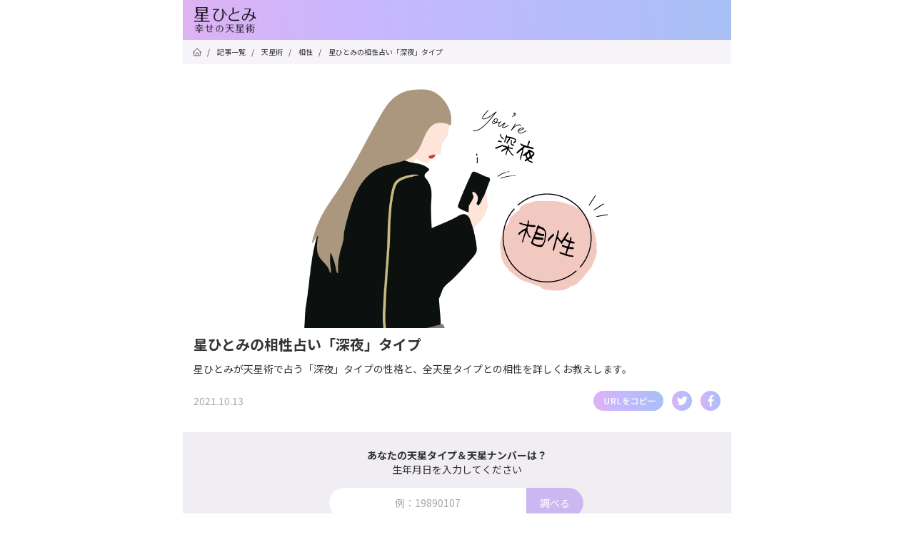

--- FILE ---
content_type: text/html
request_url: https://hoshi.cocoloni.jp/article/39?zspid=w999999999&af_u=zap-smart-xxx%2Fxxx%2F0%2Fweb%2Fxxx%2FCCBot%2F2.0+%28https%3A%2F%2Fcommoncrawl.org%2Ffaq%2F%29&af_ini=1&af_s=zaf038%3Dso-20220929cb12547906ba47bb681def5684bf8b86
body_size: 101807
content:
<!DOCTYPE HTML>
<html dir="ltr" class="m-top" lang="en" prefix="og: https://ogp.me/ns#">
<head>
<link rel="canonical" href="https://hoshi.cocoloni.jp/article/39?zspid=w999999999" />

 <meta charset="shift_jis">
 <meta name="viewport" content="width=device-width, initial-scale=1.0, minimum-scale=1.0, maximum-scale=1.0, user-scalable=no">
 <meta name="description" content="星ひとみが天星術で占う「深夜」タイプの性格と、全天星タイプとの相性を詳しくお教えします。">
 <meta name="keywords" content="星ひとみ,占い,相性,天星術,深夜">
 <meta name="robots" content="all">
 <meta name="format-detection" content="telephone=no">
 <meta http-equiv="Pragma" content="no-cache">
 <meta http-equiv="Cache-Control" content="no-cache">
 <meta http-equiv="Expires" content="0">
 <link rel="icon" href="https://ukj5v0yd2m.user-space.cdn.idcfcloud.net/image/favicon.sp.480.png" type="image/png">
 <link rel="apple-touch-icon-precomposed" sizes="152x152" href="https://ukj5v0yd2m.user-space.cdn.idcfcloud.net/image/app-icon.sp.480.png"/>
 <link href='https://fonts.googleapis.com/css?family=Crimson+Text:400,600' rel='stylesheet' type='text/css'>
<link rel="preconnect" href="https://fonts.googleapis.com">
<link rel="preconnect" href="https://fonts.gstatic.com" crossorigin>
<link href="https://fonts.googleapis.com/css2?family=Noto+Sans+JP:wght@100..900&display=swap" rel="stylesheet">
 <!-- <link href='http://fonts.googleapis.com/css?family=Roboto:400,700' rel='stylesheet' type='text/css'> -->
 
 <title>星ひとみの相性占い「深夜」タイプ | 星ひとみ 幸せの天星術 【公式】</title>

<!-- OGP -->
<meta property="og:locale" content="ja_JP" />
<meta property="og:title" content="星ひとみの相性占い「深夜」タイプ" />
<meta property="og:type" content="article" />
<meta property="og:url" content="https://hoshi.cocoloni.jp/article/39?zspid=w999999999" />
<meta property="og:site_name" content="星ひとみ☆幸せの天星術 【公式】" />
<meta property="og:description" content="星ひとみが天星術で占う「深夜」タイプの性格と、全天星タイプとの相性を詳しくお教えします。" />
<meta property="og:image" content="https://ukj5v0yd2m.user-space.cdn.idcfcloud.net/image/article/banner/39.sp.480.png" />
<meta name="twitter:card" content="summary_large_image" />
<meta name="thumbnail" content="https://ukj5v0yd2m.user-space.cdn.idcfcloud.net/image/article/banner/39.sp.480.png" />
<meta name="twitter:url" content="https://hoshi.cocoloni.jp/" />
<!-- OGP -->
 <link rel="stylesheet" href="https://ukj5v0yd2m.user-space.cdn.idcfcloud.net/css/vendor.css">
 <link rel="stylesheet" href="https://ukj5v0yd2m.user-space.cdn.idcfcloud.net/css/style.main.css">
 <link rel="stylesheet" href="https://ukj5v0yd2m.user-space.cdn.idcfcloud.net/css/article.css">
 <script>
 var contentName = 'hoshi.cocoloni.jp'.split('.')[0];
 var def_p = 'zspid=w999999999&af_s=zaf038%3dso%2d20220929cb12547906ba47bb681def5684bf8b86%26aff_sw%3d99&af_ini=1&af_u=zap%2dsmart%2dxxx%2fMac+OS+X%2f0%2fweb%2fMac+OS+X+10_15_7%2fMozilla%2f5%2e0+%28Macintosh%253b+Intel+Mac+OS+X+10_15_7%29+AppleWebKit%2f537%2e36+%28KHTML%2c+like+Gecko%29+Chrome%2f131%2e0%2e0%2e0+Safari%2f537%2e36%253b+ClaudeBot%2f1%2e0%253b+%2bclaudebot%40anthropic%2ecom%29';
 var tt = {
  template : 'c/article',
  mode: ''
 };
 </script>
 <script src="https://ajax.googleapis.com/ajax/libs/jquery/3.5.1/jquery.min.js"></script>
 <script src="https://cdn.jsdelivr.net/gh/cferdinandi/smooth-scroll@15.0.0/dist/smooth-scroll.polyfills.min.js"></script>
 <script src="https://ukj5v0yd2m.user-space.cdn.idcfcloud.net/js/zap_connect_td_0.6.1.js"></script>
 
<script async src="https://www.googletagmanager.com/gtag/js?id=G-4Y3TBMD37K"></script>
<script>
  var myUrl = window.location.toString();
  var virtualPage = "/c/article";

  
  if(myUrl.indexOf('ajapa.jp') < 0 && document.referrer.indexOf('websmart') >= 0) {

    
    

    
    
  
    
    
  }

  function getParam(name, url) {
    if (!url) url = window.location.href;
    name = name.replace(/[\[\]]/g, "\\$&");
    var regex = new RegExp("[?&]" + name + "(=([^&#]*)|&|#|$)"),
        results = regex.exec(url);
    if (!results) return null;
    if (!results[2]) return '';
    return decodeURIComponent(results[2].replace(/\+/g, " "));
  }
</script>


<script src="https://ukj5v0yd2m.user-space.cdn.idcfcloud.net/js/ecl.js"></script>
<script src="https://ukj5v0yd2m.user-space.cdn.idcfcloud.net/js/sha512.js"></script>  
<script>
 var myUrl = window.location.toString();
 if(myUrl.indexOf('ajapa.jp') < 0){
  
 (function(i,s,o,g,r,a,m){i['GoogleAnalyticsObject']=r;i[r]=i[r]||function(){
 (i[r].q=i[r].q||[]).push(arguments)},i[r].l=1*new Date();a=s.createElement(o),
 m=s.getElementsByTagName(o)[0];a.async=1;a.src=g;m.parentNode.insertBefore(a,m)
 })(window,document,'script','//www.google-analytics.com/analytics.js','ga');

 var result = {};
 var url_param = window.location.search.substring(1);
 var params = url_param.split("&");
 for( var i = 0; i < params.length; i++) {
       var elem = params[ i ].split( '=' );
       var pName = UnescapeSJIS( elem[ 0 ] );
       var pVal = UnescapeSJIS( elem[ 1 ] );
       result[ pName ] = pVal;
 }
 // TreasureData Start--------------
 var ObjTdTrack = new TdTracker({
       host: 'in.treasuredata.com',
       database: 'logbase',
       writeKey: '5394/85c6518a63c41bf5d7b76243e33f09bf5db0a9af'
 },
 {
       table: 'accesslog_fact_fortune',
       gatable: 'galog_fact_fortune',
 });

 ObjTdTrack.init();
 ObjTdTrack.member_id = '';
 ObjTdTrack.category  = [];
 ObjTdTrack.domain    = window.location.host;
 ObjTdTrack.menu_id    = ''; 
 ObjTdTrack.template    = '';
 // TreasureData End----------------

 if(!result['zspid']){
    result['zspid'] = "w999999999";
 }
 if(!result['menu_id']){
    result['menu_id'] = "";
 }
 if(!result['mode']){
    result['mode'] = "";
 }
 if(!result['package_id']){
    result['package_id'] = "";
 }
 if(result['zspid'] && result['zspid'] !== 'w999999999'){ 
    var hashid = (new jsSHA(result['zspid'],'ASCII')).getHash('SHA-384','HEX'); 
    
    //---- allowLinkerの追加-----
    ga('create', 'UA-62187569-17', { 'userId': hashid }, {'allowLinker': true});
    ga('set','dimension2', hashid);
 } else {
    //---- allowLinkerの追加-----
    ga('create', 'UA-62187569-17', 'auto', {'allowLinker': true});
 }
 
 ga('set','dimension3', '');
 
 //----- ディメンションの追加 -------
 var regdate = '';
 if(regdate){
    ga('set','dimension4', regdate.substr(0,10));
 }else{
    ga('set','dimension4', '0000-00-00');   
 }
  
 ga('require', 'linker');
 ga('linker:autoLink', ['websmart.zappallas.com']); 
 
 //----- ここまで -------

 var virtualPage = "/c/article";
 
 ga(function(tracker) {
    var clientId = tracker.get('clientId');
    ga('set','dimension1', clientId);
 });

 if(result['menu_id']){
    virtualPage = virtualPage + '/' + result['menu_id'];
    // TreasureData Start-----------------
    ObjTdTrack.menu_id = result['menu_id'];
    // TreasureData End ------------------
 } else {
     if(virtualPage.indexOf('/m/account/self') >= 0){
        if(result['mode'] && result['mode'] === 'edit'){
           virtualPage = virtualPage + '/edit';
        }
     }
     if(virtualPage.indexOf('/m/kobetsu/top') >= 0){
        if(result['package_id']){
           virtualPage = virtualPage + '/' + result['package_id'];
        }
             }

	 for(var i = 1; i < 4; i++){
	    if(result['category' + i]){
	       virtualPage = virtualPage + '/category' + i + '_' + result['category' + i];
	    }
	 }
     if(result['keyword']){
        virtualPage = virtualPage + '?keyword=' + result['keyword'];
     }
 }
// ga('send', 'pageview', virtualPage);
// TreasureData Start---------------
ObjTdTrack.template = virtualPage;
tdSimpleStackTrack();
// TreasureData End---------------
ga('send', 'pageview', {
  'page': virtualPage,
  'hitCallback': function() {
     var zap = document.createElement('script');
     zap.type = 'text/javascript';
     zap.async = true;
    // zap.src = ('https:' == document.location.protocol ? 'https://' : 'http://') + 'uport.cocoloni.jp/wp/zap-tracking.js?r=' + encodeURIComponent(document.referrer);
     var s = document.getElementsByTagName('script')[0];
     s.parentNode.insertBefore(zap, s);
     // TreasureData Start---------------
     tdGaSimpleStackTrack();
     // TreasureData End---------------
   }
 });                          
}
</script>

 

<script>
$(function(){
if(myUrl.indexOf('ajapa.jp') < 0){
 //ページ離脱
 $(window).on('beforeunload',function(){
 	ga('send', 'event', virtualPage, 'Click', 'Back or Close');
  
 });
 $('form').on('submit',function(){
   ga('send', 'event', virtualPage, 'Submit', 'Form Submit');
   $(window).off('beforeunload');
 });
 $('a').click(function(e){
   var link = $(this).attr('href');
   ga('send', 'event', virtualPage, 'Link', link);
   $(window).off('beforeunload');
 });
 $("video").on("play", function(){ga('send','event','outbound','play',$(this).find("source").attr("src").split("/").pop());return false});
}
});
</script>



 <!-- マーケ用 -->
 <!-- auto_tag:156:1946:1559416:OPEN -->

<link rel="stylesheet" href="//free-fortune.jp/css/mark_link_base.css?d=20230925">
<script type="text/javascript" src="//free-fortune.jp/js/mark_link.js"></script>
<!-- auto_tag:162:1954:926405:OPEN -->
<link rel="stylesheet" href="//free-fortune.jp/css/mark_link_color_gray.css">
<!-- auto_tag:162:1954:926405:CLOSE -->



<!-- auto_tag:156:1946:1559416:CLOSE -->

 <link rel="stylesheet" href="https://ukj5v0yd2m.user-space.cdn.idcfcloud.net/css/marke_link.css">
<script type="application/ld+json">
{
 "@context": "https://schema.org",
 "@type":["BreadcrumbList"],
 "itemListElement": [
  {"position": 1,"@type": "ListItem","item": {
    "name": "HOME", "@id": "https://hoshi.cocoloni.jp/t.cgi?t=f%2Ftop&zspid=w999999999"}},
  {"position": 2,"@type": "ListItem","item": {
    "name": "記事一覧","@id": "https://hoshi.cocoloni.jp/list/article/?zspid=w999999999"}},
  {"position": 3,"@type": "ListItem","item": {
    "name": "天星術","@id": "https://hoshi.cocoloni.jp/article/7?zspid=w999999999"}},

  {"position": 4,"@type": "ListItem","item": {
    "name": "相性","@id": "https://hoshi.cocoloni.jp/article/1028?zspid=w999999999"}},
  {"position": 5,"@type": "ListItem","item": {
    "name": "星ひとみの相性占い「深夜」タイプ","@id": "https://hoshi.cocoloni.jp/article/39?zspid=w999999999"}}

 ]
}
</script>

<!-- GTM head -->
<!-- Google Tag Manager -->
<script>(function(w,d,s,l,i){w[l]=w[l]||[];w[l].push({'gtm.start':
new Date().getTime(),event:'gtm.js'});var f=d.getElementsByTagName(s)[0],
j=d.createElement(s),dl=l!='dataLayer'?'&l='+l:'';j.async=true;j.src=
'https://www.googletagmanager.com/gtm.js?id='+i+dl;f.parentNode.insertBefore(j,f);
})(window,document,'script','dataLayer','GTM-PTKFM6D');</script>
<!-- End Google Tag Manager -->
<!--test--></head>
<body>
<!-- GTM body -->
<!-- Google Tag Manager (noscript) -->
<noscript><iframe src="https://www.googletagmanager.com/ns.html?id=GTM-PTKFM6D"
height="0" width="0" style="display:none;visibility:hidden"></iframe></noscript>
<!-- End Google Tag Manager (noscript) -->
<!---ヘッダー--->
<header id="article_header" class="article_site-header">
 <div class="article_container">
  <div class="article_row header">
   <a href="/?zspid=w999999999&af_s=zaf038%3dso%2d20220929cb12547906ba47bb681def5684bf8b86%26aff_sw%3d99&af_ini=1&af_u=zap%2dsmart%2dxxx%2fMac+OS+X%2f0%2fweb%2fMac+OS+X+10_15_7%2fMozilla%2f5%2e0+%28Macintosh%253b+Intel+Mac+OS+X+10_15_7%29+AppleWebKit%2f537%2e36+%28KHTML%2c+like+Gecko%29+Chrome%2f131%2e0%2e0%2e0+Safari%2f537%2e36%253b+ClaudeBot%2f1%2e0%253b+%2bclaudebot%40anthropic%2ecom%29"><div class="article_brand"><img src="https://ukj5v0yd2m.user-space.cdn.idcfcloud.net/image/newhoshi/title_bar_text.sp.480.png"></div></a>
  </div>
 </div>
</header>
<!--パンくずリスト-->
<nav>
<ul id="article_topic_pass" class="article_page_width">
<li><a href="/?zspid=w999999999&af_s=zaf038%3dso%2d20220929cb12547906ba47bb681def5684bf8b86%26aff_sw%3d99&af_ini=1&af_u=zap%2dsmart%2dxxx%2fMac+OS+X%2f0%2fweb%2fMac+OS+X+10_15_7%2fMozilla%2f5%2e0+%28Macintosh%253b+Intel+Mac+OS+X+10_15_7%29+AppleWebKit%2f537%2e36+%28KHTML%2c+like+Gecko%29+Chrome%2f131%2e0%2e0%2e0+Safari%2f537%2e36%253b+ClaudeBot%2f1%2e0%253b+%2bclaudebot%40anthropic%2ecom%29"><img src="https://ukj5v0yd2m.user-space.cdn.idcfcloud.net/image/article/ic_home.sp.480.png" alt="星ひとみ 幸せの天星術ホームアイコン"></a></li>
<li> / <a href="/list/article/?zspid=w999999999&af_s=zaf038%3dso%2d20220929cb12547906ba47bb681def5684bf8b86%26aff_sw%3d99&af_ini=1&af_u=zap%2dsmart%2dxxx%2fMac+OS+X%2f0%2fweb%2fMac+OS+X+10_15_7%2fMozilla%2f5%2e0+%28Macintosh%253b+Intel+Mac+OS+X+10_15_7%29+AppleWebKit%2f537%2e36+%28KHTML%2c+like+Gecko%29+Chrome%2f131%2e0%2e0%2e0+Safari%2f537%2e36%253b+ClaudeBot%2f1%2e0%253b+%2bclaudebot%40anthropic%2ecom%29"><span>記事一覧</span></a></li>
<li> / <a href="/list/article/7?zspid=w999999999&af_s=zaf038%3dso%2d20220929cb12547906ba47bb681def5684bf8b86%26aff_sw%3d99&af_ini=1&af_u=zap%2dsmart%2dxxx%2fMac+OS+X%2f0%2fweb%2fMac+OS+X+10_15_7%2fMozilla%2f5%2e0+%28Macintosh%253b+Intel+Mac+OS+X+10_15_7%29+AppleWebKit%2f537%2e36+%28KHTML%2c+like+Gecko%29+Chrome%2f131%2e0%2e0%2e0+Safari%2f537%2e36%253b+ClaudeBot%2f1%2e0%253b+%2bclaudebot%40anthropic%2ecom%29"><span>天星術</span></a></li>

<li> / <a href="/list/article/1028?zspid=w999999999&af_s=zaf038%3dso%2d20220929cb12547906ba47bb681def5684bf8b86%26aff_sw%3d99&af_ini=1&af_u=zap%2dsmart%2dxxx%2fMac+OS+X%2f0%2fweb%2fMac+OS+X+10_15_7%2fMozilla%2f5%2e0+%28Macintosh%253b+Intel+Mac+OS+X+10_15_7%29+AppleWebKit%2f537%2e36+%28KHTML%2c+like+Gecko%29+Chrome%2f131%2e0%2e0%2e0+Safari%2f537%2e36%253b+ClaudeBot%2f1%2e0%253b+%2bclaudebot%40anthropic%2ecom%29"><span>相性</span></a></li>

<li> / <a href=""><span>星ひとみの相性占い「深夜」タイプ</span></a></li>
</ul>
</nav>
<!---アイキャッチ--->
<section class="article_parent u-mt10 u-mb10">
 <article class=" u-mb10">
  <div class="article_eyecatch_image"><img src="https://ukj5v0yd2m.user-space.cdn.idcfcloud.net/image/article/banner/39.sp.480.png" alt="星ひとみが占う「深夜」タイプの性格と相性"></div>
 </article>
 <article class="article_page_width">
  <!--記事タイトル-->
  <h1 class="article_eyecatch_text u-mb10">星ひとみの相性占い「深夜」タイプ</h1>
  <!--リード文-->
  <div class="article_eyecatch_caption u-mb20">星ひとみが天星術で占う「深夜」タイプの性格と、全天星タイプとの相性を詳しくお教えします。</div>
 <ul id="article_social_box" class="u-mb30">
  <li>2021.10.13</li>
  <!--URLのコピー ボタン-->
  <img src="https://ukj5v0yd2m.user-space.cdn.idcfcloud.net/image/article/btn_urlcopy.sp.480.png" class="urlcopy">
  <script src="https://cdn.jsdelivr.net/clipboard.js/1.5.13/clipboard.min.js"></script>
  <script>
   var clipboard = new Clipboard('.urlcopy'); //clipboard.min.jsが動作する要素をクラス名で指定
   //クリックしたときの挙動
   jQuery(function(){
    var url = location.href; //URL取得
      url = url + '&utm_source=hoshi&utm_campaign=article_39&utm_medium=other';
    jQuery('.urlcopy').click(function(){
    jQuery(this)
     .attr('data-clipboard-text', url)
     .attr('src', 'https://ukj5v0yd2m.user-space.cdn.idcfcloud.net/image/article/btn_urlcopy_done.sp.480.png');
     ga('send', 'event', '/c/article', 'Click', 'Share_copy');
    });
   });
  </script>
  <!--URLのコピー ボタン-->
  <!--シェアボタン_twitter-->
  <li> <a href="https://twitter.com/intent/tweet?text=" onClick="ga('send', 'event', '/c/article', 'Click', 'Share_twitter'); window.open(this.href + encodeURIComponent('星ひとみの相性占い「深夜」タイプ\nhttps://hoshi.cocoloni.jp/article/39?zspid=w999999999')); return false;" rel="noopener noreferrer"><div><img src="https://ukj5v0yd2m.user-space.cdn.idcfcloud.net/image/article/btn_twitter.sp.480.png" alt="シェアボタン_twitter"></div></a></li>
  <!--シェアボタン_Facebook-->
  <li><a href="https://www.facebook.com/share.php?u=https://hoshi.cocoloni.jp/article/39?zspid=w999999999" rel="noopener noreferrer" target="_blank" onClick="ga('send', 'event', '/c/article', 'Click', 'Share_facebook');"><div><img src="https://ukj5v0yd2m.user-space.cdn.idcfcloud.net/image/article/btn_facebook.sp.480.png" alt="シェアボタン_Facebook" ></div></a></li>
  <!--
  <li><div><img src="https://ukj5v0yd2m.user-space.cdn.idcfcloud.net/image/article/btn_instagram.sp.480.png" alt=""></div></li>
  <li><div><img src="https://ukj5v0yd2m.user-space.cdn.idcfcloud.net/image/article/btn_share.sp.480.png" alt=""></div></li>-->
 </ul>
</section>
<!--無料占い-->
<section class=" u-mb30">
 
 <style><!--
.ngmark { border: 1px solid red; display: none; }
.tensei-image { display: none; width: 34%;}
  -->

</style>
<div class="jsT128">
  <div class="tensei-text">
    <b>あなたの天星タイプ＆天星ナンバーは？</b><br>
    生年月日を入力してください
  </div>
  <div class="input-part">
    <input class="birthday" type="text" inputmode="numeric" maxlength="8" placeholder="例：19890107">
    <span class="ngmark">!</span>
    <button class="ok">調べる</button>
  </div>
  
    
  <div class="free-result">  
    <div class="image-frame">
      <div><img class="tensei-image" src=""></div>
      <div><span class=""></span></div>
    </div>
    <div class="tensei">
      天星タイプ：<span class="tensei-name b"></span><br>
      天星ナンバー：<span class="tensei-number-12 b"></span><br>
      <!--<span class="result-text"></span><br>-->
      <button class="detail">詳しく見る</button>
    </div>  
  </div>
</div>
<script>
const check_date = function(yyyymmdd){
  // 引数1個版
  if(yyyymmdd.length){
    let ymd = yyyymmdd.match(/^(\d\d\d\d)(\d\d)(\d\d)$/);
    if(ymd && ymd[1] >= 1900){
      let date = new Date(ymd[1], ymd[2]-1, ymd[3]);
      if(date.getFullYear() == ymd[1] && date.getMonth() == (ymd[2]-1) && date.getDate() == ymd[3]){
        return true;
      }
    }
    return false;
  }
  return true;
}

const TENSEI12PATTERN = [0,7,3,3,1,7,5,10,3,6,1,2,11,12,4,6,6,2,11,12,4,9,9,4,12,12,4,9,9,4,12,11,2,1,6,12,4,11,2,1,6,3,10,5,10,1,6,3,10,5,7,8,8,7,5,5,7,8,8,7,5];
const TENSEI12NAME = ['','満月','上弦の月','下弦の月','新月','空','山脈','大陸','海','朝日','真昼','夕焼け','深夜'];

const calc_tensei_12_60 = function(yyyymmdd){
  let src = new Date(1900,0,1);
  let dst = new Date(yyyymmdd.substr(0,4), parseInt(yyyymmdd.substr(4,2))-1, parseInt(yyyymmdd.substr(6,2)));
  let diff = dst.getTime() - src.getTime();
  let diff_day = Math.round( (dst.getTime() - src.getTime()) / 86400000 );
  let mod60 = diff_day % 60;
  let tensei60 = 11 + mod60 - (60 * (mod60 > 49));
  let tensei12 = TENSEI12PATTERN[tensei60];
  return [tensei12, tensei60];
}

$(function(){
  const R = $('.jsT128');
  R.find('.free-result').hide();  
  R.find('.ok').on('click', function(){
    let bd = R.find('.birthday').val();
    if(bd.length && check_date(bd)){
      R.find('.ngmark').hide();
      //診断
      let [t12, t60] = calc_tensei_12_60(bd);
      let detail_t12 = t12;
      R.find('.free-result').show();
      R.find('.tensei-name').text( TENSEI12NAME[t12] );
      R.find('.tensei-number-12').text( t60 );
      R.find('.tensei-image').attr('src', 'https://ukj5v0yd2m.user-space.cdn.idcfcloud.net/image/article/chara/upper/' + t12 + '.sp.480.png').show();
      R.find('.detail').on('click', function(){
        window.location.href = '/article/' + detail_t12 + '?' + def_p;
      });
    } else {
      R.find('.birthday').focus().select();
      R.find('.ngmark').show();
      R.find('.free-result').hide();  
      return false;
    }
  });
});
</script>

</section>
<!-- ---------------------------------------------------------------------- -->
<!--目次-->
<section class="article_page_width u-mb30">
 <div id="article_mokuji_box">
  <div class="b u-mb10">目次</div>
  <!--見出し1-->
  <ul>
   <li class="midashi"><a href="#entry1" data-scroll><span class="article_index_point1"></span>「深夜」はこんな人</a></li>
  </ul>
  <!--見出し2-->
  <ul>
   <li class="midashi"><a href="#entry2" data-scroll><span class="article_index_point1"></span>「深夜」と月グループの相性</a></li>
  </ul>
  <!--見出し3-->
  <ul>
   <li class="midashi"><a href="#entry3" data-scroll><span class="article_index_point1"></span>「深夜」と地球グループの相性</a></li>
  </ul>
  <!--見出し4-->
  <ul>
   <li class="midashi"><a href="#entry4" data-scroll><span class="article_index_point1"></span>「深夜」と太陽グループの相性</a></li>
  </ul>
  <!--見出し5-->
  <ul>
   <li class="midashi"><a href="#entry5" data-scroll><span class="article_index_point1"></span>「星ひとみ☆幸せの天星術」ではもっと詳しく相性がわかります。</a></li>
  </ul>
  <!--見出し6-->
  

 </div>
</section>

<!-- ---------------------------------------------------------------------- -->
<!--キャンペーン-->

<!--ここ未ログイン-->
<section class="article_page_width u-mb40">
<a href="/t.cgi?t=f/campaign/zoom/top&zspid=w999999999&af_s=zaf038%3dso%2d20220929cb12547906ba47bb681def5684bf8b86%26aff_sw%3d99&af_ini=1&af_u=zap%2dsmart%2dxxx%2fMac+OS+X%2f0%2fweb%2fMac+OS+X+10_15_7%2fMozilla%2f5%2e0+%28Macintosh%253b+Intel+Mac+OS+X+10_15_7%29+AppleWebKit%2f537%2e36+%28KHTML%2c+like+Gecko%29+Chrome%2f131%2e0%2e0%2e0+Safari%2f537%2e36%253b+ClaudeBot%2f1%2e0%253b+%2bclaudebot%40anthropic%2ecom%29" onClick="ga('send', 'event', '/c/article', 'Click', 'AD_top');">
      
 <img style="width:96%; margin-left: 2%; margin-bottom: 5%;" src="https://ukj5v0yd2m.user-space.cdn.idcfcloud.net/image/rn/bn/campaign_zoom/202601/b.132.jpg" alt="星ひとみZoom鑑定キャンペーン2026年1月～2月">
   
      
       
 
 
 
  
  
</a>
<img style="width:100%;" src="https://ukj5v0yd2m.user-space.cdn.idcfcloud.net/image/rn/bn/campaign_zoom/user.sp.480.png" alt="実際にZoom鑑定を受けた人の感想">
</section>

<!--キャンペーンここまで-->
<!-- ---------------------------------------------------------------------- -->
<!-- ---------------------------------------------------------------------- -->
<!-- 記事本文 -->

<section id="entry1" class="article_parent article_page_width u-mb50">
 <div class="midashi_title u-mb20"><span><img src="https://ukj5v0yd2m.user-space.cdn.idcfcloud.net/image/article/hl_point.sp.480.png" alt="h2"></span><h2>「深夜」はこんな人</h2></div>
 <div class="kiji"><div class="article_title_caption">自分だけの世界を持つ異色な存在</div>

<li class="article_modashi_text"><span class="ic_checked"></span><span class="article_modashi_text_dashed">平凡でありきたりではないタイプ。ミステリアスな雰囲気に包まれて、ひときわ目立ちます</span></li>
<li class="article_modashi_text"><span class="ic_checked"></span><span class="article_modashi_text_dashed">自分の世界を持っており、ほかの人をなかなか寄せつけません</span></li>
<li class="article_modashi_text"><span class="ic_checked"></span><span class="article_modashi_text_dashed">規則やルールに縛られるのを嫌い、安定よりも自由に喜びを見出すタイプ</span></li>
<li class="article_modashi_text"><span class="ic_checked"></span><span class="article_modashi_text_dashed">人に叱られたり文句をいわれたりするのが苦手で、不機嫌さがすぐに顔や態度に出る傾向に</span></li>
<li class="article_modashi_text"><span class="ic_checked"></span><span class="article_modashi_text_dashed">寂しがり屋ですが、自分が会いたいときにしか人と会おうとしません</span></li>
<li class="article_modashi_text"><span class="ic_checked"></span><span class="article_modashi_text_dashed">なかなか本音を打ち明けられず、誤解されることもしばしば</span></li>
<li class="article_modashi_text"><span class="ic_checked"></span><span class="article_modashi_text_dashed">理解者と出会うと運命を感じ、相手を全力で守ろうとします</span></li>
<li class="article_modashi_text"><span class="ic_checked"></span><span class="article_modashi_text_dashed">周囲を気にせず、自分の 個性や独特のやり方を貫くことが、真の幸せと成功を引き寄せる鍵</span></li>
</ul>
</div>
  <!--もっと詳しく-->
<div class="article_more"><img src="https://ukj5v0yd2m.user-space.cdn.idcfcloud.net/image/article/hl_more.sp.480.png" alt="もっと詳しく"></div>
<ul class="article_list_renew_1">
<!--1行目-->
<li>
<a href="/article/12?zspid=w999999999&af_s=zaf038%3dso%2d20220929cb12547906ba47bb681def5684bf8b86%26aff_sw%3d99&af_ini=1&af_u=zap%2dsmart%2dxxx%2fMac+OS+X%2f0%2fweb%2fMac+OS+X+10_15_7%2fMozilla%2f5%2e0+%28Macintosh%253b+Intel+Mac+OS+X+10_15_7%29+AppleWebKit%2f537%2e36+%28KHTML%2c+like+Gecko%29+Chrome%2f131%2e0%2e0%2e0+Safari%2f537%2e36%253b+ClaudeBot%2f1%2e0%253b+%2bclaudebot%40anthropic%2ecom%29"> 
<table><tr><td>
<div class="article_list_image"><img src="https://ukj5v0yd2m.user-space.cdn.idcfcloud.net/image/article/chara/tn/12.sp.480.png" alt="深夜"></div> 
</td> 
<td> 
<div class="article_list_name">星ひとみが占う「深夜」タイプの性格と運勢</div><div><span>天星術</span><span>天星タイプ</span></div></td>
</tr></table>
</a>
</li>
</ul></div>
</section>

 <!-- ---------------------------------------------------------------------- -->
 <!-- ---------------------------------------------------------------------- -->
<!--LP要素-->

<!--ここ未ログイン-->
 <img style="width:100%" src="https://ukj5v0yd2m.user-space.cdn.idcfcloud.net/image/ws/newhoshi/ftop_img04.sp.480.png" alt="東洋占星術・姓名鑑定・心理学・統計学を掛け合わせた、「星ひとみ 幸せの天星術」で占えること。">
 <!--ターニングポイント-->
   <div class="section-header-article u-mb5">
  <span class="title">人生のターニングポイント</span>
</div>
<!--ページ幅　article_page_width-->
<div class="article_page_width">
<img style="width:100%" src="https://ukj5v0yd2m.user-space.cdn.idcfcloud.net/image/ws/newhoshi/ftop_img11.sp.480.png" alt="天星術の運勢バイオリズムで０歳～６０歳までの人生の転機を占うことができます。">
<br>
<img style="width:100%" src="https://ukj5v0yd2m.user-space.cdn.idcfcloud.net/image/ws/newhoshi/ftop_img12.sp.480.png" alt="人生のターニングポイント鑑定サンプル例えばAさんの場合">
<img style="width:100%" src="https://ukj5v0yd2m.user-space.cdn.idcfcloud.net/image/ws/newhoshi/ftop_img14.sp.480.png" alt="あなたの人生のターニングポイントも占ってみませんか？">
   <!-- ▼入会ボタン -->
<div class="card-action u-mb50">
  <a class="btn btn-block more-btn" href="/t.cgi?t=f/reg/top&zspid=w999999999&af_s=zaf038%3dso%2d20220929cb12547906ba47bb681def5684bf8b86%26aff_sw%3d99&af_ini=1&af_u=zap%2dsmart%2dxxx%2fMac+OS+X%2f0%2fweb%2fMac+OS+X+10_15_7%2fMozilla%2f5%2e0+%28Macintosh%253b+Intel+Mac+OS+X+10_15_7%29+AppleWebKit%2f537%2e36+%28KHTML%2c+like+Gecko%29+Chrome%2f131%2e0%2e0%2e0+Safari%2f537%2e36%253b+ClaudeBot%2f1%2e0%253b+%2bclaudebot%40anthropic%2ecom%29" onClick="ga('send', 'event', '/c/article', 'Click', 'AD_entry1_btn');">会員登録して占う</a>
</div>
</div>
 <!--　/ページ幅　article_page_width-->
 <!-- ▲入会ボタン -->

<!--LP要素ここまで-->
<!-- ---------------------------------------------------------------------- -->
 <!-- ---------------------------------------------------------------------- -->

<section id="entry2" class="article_parent article_page_width u-mb50">
 <div class="midashi_title u-mb20"><span><img src="https://ukj5v0yd2m.user-space.cdn.idcfcloud.net/image/article/hl_point.sp.480.png" alt="h2"></span><h2>「深夜」と月グループの相性</h2></div>
 <div class="kiji"><p class="u-mb20">月グループには、｢満月｣、｢上弦の月｣、｢下弦の月｣、｢新月｣の4タイプがいます。</p>
<div class="u-mb20"><img src="https://ukj5v0yd2m.user-space.cdn.idcfcloud.net/image/article/chara/group/1.sp.480.png" alt="月グループ"></div>
<p class="u-mb20">月グループの人たちは、夢とロマンに溢れた神秘的な性質の持ち主。優しい心を大切にします。</p>
<p class="u-mb20">自分よりも相手の気持ちを優先させることもあるでしょう。ただときには、｢失いたくない｣という不安や恐れから、相手に合わせ過ぎたり相手を疑う気持ちが芽生えたりも。</p>
<p class="u-mb20">波長が合うのは、聞き上手なタイプや威圧感がない人。一方で、細かい人やクールなタイプ、自信過剰な相手だと、本来の優しさが発揮されません。</p>
<h3><span class="hl_point2" style="font-size:16px;"></span>｢深夜｣タイプと｢満月｣タイプの相性</h3>
<div style="width:50%;margin:8px auto 0px;max-width:256px;"><img src="https://ukj5v0yd2m.user-space.cdn.idcfcloud.net/image/article/aisho/3.sp.480.png" alt="[深夜｣タイプと｢満月｣タイプの相性"></div>
<p class="u-mb20">非常に強く心を惹きつけられる相手。ただ、相手が求めていることや望んでいることを満たすのは、難しいかも。</p>
<h3><span class="hl_point2" style="font-size:16px;"></span>｢深夜｣タイプと｢上弦の月｣タイプの相性</h3>
<div style="width:50%;margin:8px auto 0px;max-width:256px;"><img src="https://ukj5v0yd2m.user-space.cdn.idcfcloud.net/image/article/aisho/2.sp.480.png" alt="[深夜｣タイプと｢上弦の月｣タイプの相性"></div>
<p class="u-mb20">無意識のうちに、あなたが相手を翻弄したり悩ませたりしてしまいそう。深入りしないのがベストな相性です。</p>
<h3><span class="hl_point2" style="font-size:16px;"></span>｢深夜｣タイプと｢下弦の月｣タイプの相性</h3>
<div style="width:50%;margin:8px auto 0px;max-width:256px;"><img src="https://ukj5v0yd2m.user-space.cdn.idcfcloud.net/image/article/aisho/3.sp.480.png" alt="[深夜｣タイプと｢下弦の月｣タイプの相性"></div>
<p class="u-mb20">いい気分で一緒にいられる相性。相手の軽いノリに振り回されてしまうので、たまに会って深い体験を共にするのがベター。</p>
<h3><span class="hl_point2" style="font-size:16px;"></span>｢深夜｣タイプと｢新月｣タイプの相性</h3>
<div style="width:50%;margin:8px auto 0px;max-width:256px;"><img src="https://ukj5v0yd2m.user-space.cdn.idcfcloud.net/image/article/aisho/2.sp.480.png" alt="[深夜｣タイプと｢新月｣タイプの相性"></div>
<p class="u-mb20">トラブルなく心地よく一緒にいられる相手です。ただ、いつの間にか人生全体が狂っていく可能性がある相性でもあります。</p>
  <!--もっと詳しく-->
<div class="article_more"><img src="https://ukj5v0yd2m.user-space.cdn.idcfcloud.net/image/article/hl_more.sp.480.png" alt="もっと詳しく"></div>
<ul class="article_list_renew_1">
<!--1行目-->
  <li>
<a href="/article/1?zspid=w999999999&af_s=zaf038%3dso%2d20220929cb12547906ba47bb681def5684bf8b86%26aff_sw%3d99&af_ini=1&af_u=zap%2dsmart%2dxxx%2fMac+OS+X%2f0%2fweb%2fMac+OS+X+10_15_7%2fMozilla%2f5%2e0+%28Macintosh%253b+Intel+Mac+OS+X+10_15_7%29+AppleWebKit%2f537%2e36+%28KHTML%2c+like+Gecko%29+Chrome%2f131%2e0%2e0%2e0+Safari%2f537%2e36%253b+ClaudeBot%2f1%2e0%253b+%2bclaudebot%40anthropic%2ecom%29"> 
<table><tr><td>
<div class="article_list_image"><img src="https://ukj5v0yd2m.user-space.cdn.idcfcloud.net/image/article/chara/tn/1.sp.480.png" alt="満月"></div> 
</td> 
<td> 
<div class="article_list_name">星ひとみが占う「満月」タイプの性格と運勢</div><div><span>天星術</span><span>天星タイプ</span></div></td>
</tr></table>
</a>
</li>
<li>
<a href="/article/2?zspid=w999999999&af_s=zaf038%3dso%2d20220929cb12547906ba47bb681def5684bf8b86%26aff_sw%3d99&af_ini=1&af_u=zap%2dsmart%2dxxx%2fMac+OS+X%2f0%2fweb%2fMac+OS+X+10_15_7%2fMozilla%2f5%2e0+%28Macintosh%253b+Intel+Mac+OS+X+10_15_7%29+AppleWebKit%2f537%2e36+%28KHTML%2c+like+Gecko%29+Chrome%2f131%2e0%2e0%2e0+Safari%2f537%2e36%253b+ClaudeBot%2f1%2e0%253b+%2bclaudebot%40anthropic%2ecom%29"> 
<table><tr><td>
<div class="article_list_image"><img src="https://ukj5v0yd2m.user-space.cdn.idcfcloud.net/image/article/chara/tn/2.sp.480.png" alt="上弦の月"></div> 
</td> 
<td> 
<div class="article_list_name">星ひとみが占う「上弦の月」タイプの性格と運勢</div><div><span>天星術</span><span>天星タイプ</span></div></td>
</tr></table>
</a>
</li>
  <li>
<a href="/article/3?zspid=w999999999&af_s=zaf038%3dso%2d20220929cb12547906ba47bb681def5684bf8b86%26aff_sw%3d99&af_ini=1&af_u=zap%2dsmart%2dxxx%2fMac+OS+X%2f0%2fweb%2fMac+OS+X+10_15_7%2fMozilla%2f5%2e0+%28Macintosh%253b+Intel+Mac+OS+X+10_15_7%29+AppleWebKit%2f537%2e36+%28KHTML%2c+like+Gecko%29+Chrome%2f131%2e0%2e0%2e0+Safari%2f537%2e36%253b+ClaudeBot%2f1%2e0%253b+%2bclaudebot%40anthropic%2ecom%29"> 
<table><tr><td>
<div class="article_list_image"><img src="https://ukj5v0yd2m.user-space.cdn.idcfcloud.net/image/article/chara/tn/3.sp.480.png" alt="下弦の月"></div> 
</td> 
<td> 
<div class="article_list_name">星ひとみが占う「下弦の月」タイプの性格と運勢</div><div><span>天星術</span><span>天星タイプ</span></div></td>
</tr></table>
</a>
</li>
    <li>
<a href="/article/4?zspid=w999999999&af_s=zaf038%3dso%2d20220929cb12547906ba47bb681def5684bf8b86%26aff_sw%3d99&af_ini=1&af_u=zap%2dsmart%2dxxx%2fMac+OS+X%2f0%2fweb%2fMac+OS+X+10_15_7%2fMozilla%2f5%2e0+%28Macintosh%253b+Intel+Mac+OS+X+10_15_7%29+AppleWebKit%2f537%2e36+%28KHTML%2c+like+Gecko%29+Chrome%2f131%2e0%2e0%2e0+Safari%2f537%2e36%253b+ClaudeBot%2f1%2e0%253b+%2bclaudebot%40anthropic%2ecom%29"> 
<table><tr><td>
<div class="article_list_image"><img src="https://ukj5v0yd2m.user-space.cdn.idcfcloud.net/image/article/chara/tn/4.sp.480.png" alt="新月"></div> 
</td> 
<td> 
<div class="article_list_name">星ひとみが占う「新月」タイプの性格と運勢</div><div><span>天星術</span><span>天星タイプ</span></div></td>
</tr></table>
</a>
</li>
</ul></div>
</section>

 <!-- ---------------------------------------------------------------------- -->
<!--LP要素-->

<!--ここ未ログイン-->
<!--手相-->
 <img style="width:100%" src="https://ukj5v0yd2m.user-space.cdn.idcfcloud.net/image/ws/newhoshi/ftop_img04.sp.480.png" alt="東洋占星術・姓名鑑定・心理学・統計学を掛け合わせた、「星ひとみ 幸せの天星術」で占えること。">
<div class="section-header-article u-mb5">
  <span class="title">手相占い</span>
</div>
<!--ページ幅　article_page_width-->
<div class="article_page_width">
 <img style="width:100%" src="https://ukj5v0yd2m.user-space.cdn.idcfcloud.net/image/rn/ws/newhoshi/ftop_img003.sp.480.png" alt="手相にもあなたの運命は現れています。手に宿る運気に、天星術の要素をプラスして、あなただけの開運方法をお教えしますね。">
<div class="page-body container">
  <div class="teso-subtitle u-mt10" id="sign">
  <img src="https://ukj5v0yd2m.user-space.cdn.idcfcloud.net/image/ws/newhoshi/teso_subtitle_01.sp.480.png" alt="手相に現れる「今を知らせるサイン」">
  </div>
  <div class="row flex_box-article">
  <div class="item col-xs-6-article col-md-3">
   <a href="/t.cgi?t=f/reg/top&zspid=w999999999&af_s=zaf038%3dso%2d20220929cb12547906ba47bb681def5684bf8b86%26aff_sw%3d99&af_ini=1&af_u=zap%2dsmart%2dxxx%2fMac+OS+X%2f0%2fweb%2fMac+OS+X+10_15_7%2fMozilla%2f5%2e0+%28Macintosh%253b+Intel+Mac+OS+X+10_15_7%29+AppleWebKit%2f537%2e36+%28KHTML%2c+like+Gecko%29+Chrome%2f131%2e0%2e0%2e0+Safari%2f537%2e36%253b+ClaudeBot%2f1%2e0%253b+%2bclaudebot%40anthropic%2ecom%29">
   <div class="unki-card card-sm">
    <img src="https://ukj5v0yd2m.user-space.cdn.idcfcloud.net/image/ws/newhoshi/teso_01.sp.480.png" alt="「ツキを呼ぶラッキーサイン」。この線が現れていたら、「今のように努力し続けていれば、幸運が訪れる」というサインです。">
   </div>
   </a>
  </div>
  <div class="item col-xs-6-article col-md-3">
   <a href="/t.cgi?t=f/reg/top&zspid=w999999999&af_s=zaf038%3dso%2d20220929cb12547906ba47bb681def5684bf8b86%26aff_sw%3d99&af_ini=1&af_u=zap%2dsmart%2dxxx%2fMac+OS+X%2f0%2fweb%2fMac+OS+X+10_15_7%2fMozilla%2f5%2e0+%28Macintosh%253b+Intel+Mac+OS+X+10_15_7%29+AppleWebKit%2f537%2e36+%28KHTML%2c+like+Gecko%29+Chrome%2f131%2e0%2e0%2e0+Safari%2f537%2e36%253b+ClaudeBot%2f1%2e0%253b+%2bclaudebot%40anthropic%2ecom%29">
   <div class="unki-card card-sm">
    <img src="https://ukj5v0yd2m.user-space.cdn.idcfcloud.net/image/ws/newhoshi/teso_02.sp.480.png" alt="「警告のアンラッキーサイン」。線が波打っていたり、途切れている人は要注意。「今の生活、今のその考え方、見直しを！」というサインです。">
   </div>
   </a>
  </div>
  <div class="item col-xs-6-article col-md-3">
   <a href="/t.cgi?t=f/reg/top&zspid=w999999999&af_s=zaf038%3dso%2d20220929cb12547906ba47bb681def5684bf8b86%26aff_sw%3d99&af_ini=1&af_u=zap%2dsmart%2dxxx%2fMac+OS+X%2f0%2fweb%2fMac+OS+X+10_15_7%2fMozilla%2f5%2e0+%28Macintosh%253b+Intel+Mac+OS+X+10_15_7%29+AppleWebKit%2f537%2e36+%28KHTML%2c+like+Gecko%29+Chrome%2f131%2e0%2e0%2e0+Safari%2f537%2e36%253b+ClaudeBot%2f1%2e0%253b+%2bclaudebot%40anthropic%2ecom%29">
   <div class="unki-card card-sm">
    <img src="https://ukj5v0yd2m.user-space.cdn.idcfcloud.net/image/ws/newhoshi/teso_03.sp.480.png" alt="「予測不能な逆転サイン。手のひらの中で出る場所によって吉凶が分かれるサインです。">
   </div>
   </a>
  </div>
  </div>
</div>
  <img style="width:100%" src="https://ukj5v0yd2m.user-space.cdn.idcfcloud.net/image/ws/newhoshi/ftop_img07.sp.480.png" alt="手相とは、その人の現在を教えてくれるもの。嬉しいことも、危険なことも、事前に知って未来に備えませんか？">
 <!-- ▼入会ボタン -->
<div class="card-action u-mb50">
  <a class="btn btn-block more-btn" href="/t.cgi?t=f/reg/top&zspid=w999999999&af_s=zaf038%3dso%2d20220929cb12547906ba47bb681def5684bf8b86%26aff_sw%3d99&af_ini=1&af_u=zap%2dsmart%2dxxx%2fMac+OS+X%2f0%2fweb%2fMac+OS+X+10_15_7%2fMozilla%2f5%2e0+%28Macintosh%253b+Intel+Mac+OS+X+10_15_7%29+AppleWebKit%2f537%2e36+%28KHTML%2c+like+Gecko%29+Chrome%2f131%2e0%2e0%2e0+Safari%2f537%2e36%253b+ClaudeBot%2f1%2e0%253b+%2bclaudebot%40anthropic%2ecom%29" onClick="ga('send', 'event', '/c/article', 'Click', 'AD_entry2_btn');">あなたの手相を占う</a>
</div>
</div>
 <!--　/ページ幅　article_page_width-->
 <!-- ▲入会ボタン -->
<!--手相ここまで-->

<!--LP要素ここまで-->
<!-- ---------------------------------------------------------------------- -->
<!-- ---------------------------------------------------------------------- -->

<section id="entry3" class="article_parent article_page_width u-mb50">
 <div class="midashi_title u-mb20"><span><img src="https://ukj5v0yd2m.user-space.cdn.idcfcloud.net/image/article/hl_point.sp.480.png" alt="h2"></span><h2>「深夜」と地球グループの相性</h2></div>
 <div class="kiji"><p class="u-mb20">地球グループには、｢空｣、｢山脈｣、｢大陸｣、｢海｣の4タイプがいます。</p>
<div class="u-mb20"><img src="https://ukj5v0yd2m.user-space.cdn.idcfcloud.net/image/article/chara/group/2.sp.480.png" alt="地球グループ"></div>
<p class="u-mb20">地球グループの人たちは、バランス感覚と現実的思考を併せ持ち、周りをよく観察して行動します。認められたい願望が強いのですが、その裏には｢傷つきたくない｣という臆病な一面が。</p>
<p class="u-mb20">面倒見がいいのも魅力で、その長所を生かすには、意識的に相手のペースに合わせるのがポイント。</p>
<p class="u-mb20">センスがよくて価値観の合う人が相性のいい相手。一方で、主張が強い人や気分屋、依存心の強い人には疲れてしまいます。</p>
<h3><span class="hl_point2" style="font-size:16px;"></span>｢深夜｣タイプと｢空｣タイプの相性</h3>
<div style="width:50%;margin:8px auto 0px;max-width:256px;"><img src="https://ukj5v0yd2m.user-space.cdn.idcfcloud.net/image/article/aisho/4.sp.480.png" alt="[深夜｣タイプと｢空｣タイプの相性"></div>
<p class="u-mb20">相手のアイデアやパワフルさが、あなたにとってはとても新鮮。ほかの人からは得られない刺激があり、高めてもらえます。</p>
<h3><span class="hl_point2" style="font-size:16px;"></span>｢深夜｣タイプと｢山脈｣タイプの相性</h3>
<div style="width:50%;margin:8px auto 0px;max-width:256px;"><img src="https://ukj5v0yd2m.user-space.cdn.idcfcloud.net/image/article/aisho/5.sp.480.png" alt="[深夜｣タイプと｢山脈｣タイプの相性"></div>
<p class="u-mb20">お願いしなくても、あなたの要望を察して動いてくれる相手。ただ、その優しさに甘えすぎないことが、いい関係を保つ秘訣です。</p>
<h3><span class="hl_point2" style="font-size:16px;"></span>｢深夜｣タイプと｢大陸｣タイプの相性</h3>
<div style="width:50%;margin:8px auto 0px;max-width:256px;"><img src="https://ukj5v0yd2m.user-space.cdn.idcfcloud.net/image/article/aisho/3.sp.480.png" alt="[深夜｣タイプと｢大陸｣タイプの相性"></div>
<p class="u-mb20">自分がどうなっても、相手がしっかりとどっしりと支えてくれる。そんな安心感を抱くことができる相性です。</p>
<h3><span class="hl_point2" style="font-size:16px;"></span>｢深夜｣タイプと｢海｣タイプの相性</h3>
<div style="width:50%;margin:8px auto 0px;max-width:256px;"><img src="https://ukj5v0yd2m.user-space.cdn.idcfcloud.net/image/article/aisho/3.sp.480.png" alt="[深夜｣タイプと｢海｣タイプの相性"></div>
<p class="u-mb20">望むと望まざるとにかかわらず関係が生まれる、強い縁のある相性。お互いを思いやると、いい関係を築いていくことができます。</p>
  <!--もっと詳しく-->
<div class="article_more"><img src="https://ukj5v0yd2m.user-space.cdn.idcfcloud.net/image/article/hl_more.sp.480.png" alt="もっと詳しく"></div>
<ul class="article_list_renew_1">
<!--1行目-->
<li>
<a href="/article/5?zspid=w999999999&af_s=zaf038%3dso%2d20220929cb12547906ba47bb681def5684bf8b86%26aff_sw%3d99&af_ini=1&af_u=zap%2dsmart%2dxxx%2fMac+OS+X%2f0%2fweb%2fMac+OS+X+10_15_7%2fMozilla%2f5%2e0+%28Macintosh%253b+Intel+Mac+OS+X+10_15_7%29+AppleWebKit%2f537%2e36+%28KHTML%2c+like+Gecko%29+Chrome%2f131%2e0%2e0%2e0+Safari%2f537%2e36%253b+ClaudeBot%2f1%2e0%253b+%2bclaudebot%40anthropic%2ecom%29"> 
<table><tr><td>
<div class="article_list_image"><img src="https://ukj5v0yd2m.user-space.cdn.idcfcloud.net/image/article/chara/tn/5.sp.480.png" alt="空"></div> 
</td> 
<td> 
<div class="article_list_name">星ひとみが占う「空」タイプの性格と運勢</div><div><span>天星術</span><span>天星タイプ</span></div></td>
</tr></table>
</a>
</li>
  <li>
<a href="/article/6?zspid=w999999999&af_s=zaf038%3dso%2d20220929cb12547906ba47bb681def5684bf8b86%26aff_sw%3d99&af_ini=1&af_u=zap%2dsmart%2dxxx%2fMac+OS+X%2f0%2fweb%2fMac+OS+X+10_15_7%2fMozilla%2f5%2e0+%28Macintosh%253b+Intel+Mac+OS+X+10_15_7%29+AppleWebKit%2f537%2e36+%28KHTML%2c+like+Gecko%29+Chrome%2f131%2e0%2e0%2e0+Safari%2f537%2e36%253b+ClaudeBot%2f1%2e0%253b+%2bclaudebot%40anthropic%2ecom%29"> 
<table><tr><td>
<div class="article_list_image"><img src="https://ukj5v0yd2m.user-space.cdn.idcfcloud.net/image/article/chara/tn/6.sp.480.png" alt="山脈"></div> 
</td> 
<td> 
<div class="article_list_name">星ひとみが占う「山脈」タイプの性格と運勢</div><div><span>天星術</span><span>天星タイプ</span></div></td>
</tr></table>
</a>
</li>
    <li>
<a href="/article/7?zspid=w999999999&af_s=zaf038%3dso%2d20220929cb12547906ba47bb681def5684bf8b86%26aff_sw%3d99&af_ini=1&af_u=zap%2dsmart%2dxxx%2fMac+OS+X%2f0%2fweb%2fMac+OS+X+10_15_7%2fMozilla%2f5%2e0+%28Macintosh%253b+Intel+Mac+OS+X+10_15_7%29+AppleWebKit%2f537%2e36+%28KHTML%2c+like+Gecko%29+Chrome%2f131%2e0%2e0%2e0+Safari%2f537%2e36%253b+ClaudeBot%2f1%2e0%253b+%2bclaudebot%40anthropic%2ecom%29"> 
<table><tr><td>
<div class="article_list_image"><img src="https://ukj5v0yd2m.user-space.cdn.idcfcloud.net/image/article/chara/tn/7.sp.480.png" alt="大陸"></div> 
</td> 
<td> 
<div class="article_list_name">星ひとみが占う「大陸」タイプの性格と運勢</div><div><span>天星術</span><span>天星タイプ</span></div></td>
</tr></table>
</a>
</li>
     <li>
<a href="/article/8?zspid=w999999999&af_s=zaf038%3dso%2d20220929cb12547906ba47bb681def5684bf8b86%26aff_sw%3d99&af_ini=1&af_u=zap%2dsmart%2dxxx%2fMac+OS+X%2f0%2fweb%2fMac+OS+X+10_15_7%2fMozilla%2f5%2e0+%28Macintosh%253b+Intel+Mac+OS+X+10_15_7%29+AppleWebKit%2f537%2e36+%28KHTML%2c+like+Gecko%29+Chrome%2f131%2e0%2e0%2e0+Safari%2f537%2e36%253b+ClaudeBot%2f1%2e0%253b+%2bclaudebot%40anthropic%2ecom%29"> 
<table><tr><td>
<div class="article_list_image"><img src="https://ukj5v0yd2m.user-space.cdn.idcfcloud.net/image/article/chara/tn/8.sp.480.png" alt="海"></div> 
</td> 
<td> 
<div class="article_list_name">星ひとみが占う「海」タイプの性格と運勢</div><div><span>天星術</span><span>天星タイプ</span></div></td>
</tr></table>
</a>
</li>
</ul></div>
</section>

<!-- ---------------------------------------------------------------------- -->
 <!-- ---------------------------------------------------------------------- -->
<!--LP要素-->

<!--ここ未ログイン-->
<!--取説-->
<img style="width:100%" src="https://ukj5v0yd2m.user-space.cdn.idcfcloud.net/image/ws/newhoshi/ftop_img04.sp.480.png" alt="東洋占星術・姓名鑑定・心理学・統計学を掛け合わせた、「星ひとみ 幸せの天星術」で占えること。">
   <div class="section-header-article u-mb5">
  <span class="title">あの人の取り扱い説明書</span>
</div>
<!--ページ幅　article_page_width-->
<div class="article_page_width">
<img style="width: 100%;" src="https://ukj5v0yd2m.user-space.cdn.idcfcloud.net/image/rn/ws/newhoshi/ftop_img004.sp.480.png" alt="恋愛対象、仕事仲間、友人・家族など様々な関係性にあるお相手の知らなかった一面が明らかになります。">
<img style="width: 100%; margin: 20px 0px 20px 0px;" src="https://ukj5v0yd2m.user-space.cdn.idcfcloud.net/image/ws/newhoshi/ftop_img10.sp.480.png" alt="恋愛対象にある「空」タイプの場合、うそをつくとき後ろめたい様子を見せたり、手を貸そうとするとプライドを気づ付けてしまうおそれがあります。放任主義でありながら、相手のことを持ち上げてあげることがポイントです。">
 <!-- ▼入会ボタン -->
<div class="card-action u-mb50">
  <a class="btn btn-block more-btn" href="/t.cgi?t=f/reg/top&zspid=w999999999&af_s=zaf038%3dso%2d20220929cb12547906ba47bb681def5684bf8b86%26aff_sw%3d99&af_ini=1&af_u=zap%2dsmart%2dxxx%2fMac+OS+X%2f0%2fweb%2fMac+OS+X+10_15_7%2fMozilla%2f5%2e0+%28Macintosh%253b+Intel+Mac+OS+X+10_15_7%29+AppleWebKit%2f537%2e36+%28KHTML%2c+like+Gecko%29+Chrome%2f131%2e0%2e0%2e0+Safari%2f537%2e36%253b+ClaudeBot%2f1%2e0%253b+%2bclaudebot%40anthropic%2ecom%29" onClick="ga('send', 'event', '/c/article', 'Click', 'AD_entry3_btn');">あの人の取り扱い説明書を見る</a>
</div>
</div>
 <!--　/ページ幅　article_page_width-->
 <!-- ▲入会ボタン -->
<!--取説ここまで-->

<!--LP要素-->
 <!-- ---------------------------------------------------------------------- -->
 <!-- ---------------------------------------------------------------------- -->

<section id="entry4" class="article_parent article_page_width u-mb50">
 <div class="midashi_title u-mb20"><span><img src="https://ukj5v0yd2m.user-space.cdn.idcfcloud.net/image/article/hl_point.sp.480.png" alt="h2"></span><h2>「深夜」と太陽グループの相性</h2></div>
 <div class="kiji"><p class="u-mb20">太陽グループには、｢朝日｣、｢真昼｣、｢夕焼け｣、｢深夜｣の4タイプがいます。</p>
<div class="u-mb20"><img src="https://ukj5v0yd2m.user-space.cdn.idcfcloud.net/image/article/chara/group/3.sp.480.png" alt="太陽グループ"></div>
<p class="u-mb20">太陽グループは燃え盛る炎のようなパワフルなエネルギーの持ち主。自分の感情や感覚にしたがって動きたいので、命令されるとモチベーションがダウンします。</p>
<p class="u-mb20">ただ、自分の意志で動けば、｢好きになったら一直線｣という勢いを発揮。高い行動力と思いの強さが引き出されます。またときには、物事に対して急激にクールになるなど、極端な部分も。</p>
<p class="u-mb20">相性がいいのは、ノリや趣味が合う人や尊敬できる人。一方、優柔不断でスローな人、ルーズな相手とは合いません。</p>
<h3><span class="hl_point2" style="font-size:16px;"></span>｢深夜｣タイプと｢朝日｣タイプの相性</h3>
<div style="width:50%;margin:8px auto 0px;max-width:256px;"><img src="https://ukj5v0yd2m.user-space.cdn.idcfcloud.net/image/article/aisho/3.sp.480.png" alt="[深夜｣タイプと｢朝日｣タイプの相性"></div>
<p class="u-mb20">感覚や好みの違いを認め合えないときもあるふたり。ただ、自分にない世界を垣間見るつもりでいると、お互いに楽しめます。</p>
<h3><span class="hl_point2" style="font-size:16px;"></span>｢深夜｣タイプと｢真昼｣タイプの相性</h3>
<div style="width:50%;margin:8px auto 0px;max-width:256px;"><img src="https://ukj5v0yd2m.user-space.cdn.idcfcloud.net/image/article/aisho/2.sp.480.png" alt="[深夜｣タイプと｢真昼｣タイプの相性"></div>
<p class="u-mb20">深く関わると、相手があなたの魅力やキャラクターをつぶしてしまうかも。決めつけ合うような会話をしないことが大切。</p>
<h3><span class="hl_point2" style="font-size:16px;"></span>｢深夜｣タイプと｢夕焼け｣タイプの相性</h3>
<div style="width:50%;margin:8px auto 0px;max-width:256px;"><img src="https://ukj5v0yd2m.user-space.cdn.idcfcloud.net/image/article/aisho/3.sp.480.png" alt="[深夜｣タイプと｢夕焼け｣タイプの相性"></div>
<p class="u-mb20">相手を安心させてあげれば上手くいく相性。心の深い部分を理解し合おうとするよりは、同じ趣味を持つなど共通の話題作りを。</p>
<h3><span class="hl_point2" style="font-size:16px;"></span>｢深夜｣タイプと｢深夜｣タイプの相性</h3>
<div style="width:50%;margin:8px auto 0px;max-width:256px;"><img src="https://ukj5v0yd2m.user-space.cdn.idcfcloud.net/image/article/aisho/4.sp.480.png" alt="[深夜｣タイプと｢深夜｣タイプの相性"></div>
<p class="u-mb20">ほかの人は分かってくれない部分も、このふたりならいとも簡単に理解し合えます。誰よりも通じ合えるソウルメイト。</p>
  <!--もっと詳しく-->
<div class="article_more"><img src="https://ukj5v0yd2m.user-space.cdn.idcfcloud.net/image/article/hl_more.sp.480.png" alt="もっと詳しく"></div>
<ul class="article_list_renew_1">
<!--1行目-->
<li>
<a href="/article/9?zspid=w999999999&af_s=zaf038%3dso%2d20220929cb12547906ba47bb681def5684bf8b86%26aff_sw%3d99&af_ini=1&af_u=zap%2dsmart%2dxxx%2fMac+OS+X%2f0%2fweb%2fMac+OS+X+10_15_7%2fMozilla%2f5%2e0+%28Macintosh%253b+Intel+Mac+OS+X+10_15_7%29+AppleWebKit%2f537%2e36+%28KHTML%2c+like+Gecko%29+Chrome%2f131%2e0%2e0%2e0+Safari%2f537%2e36%253b+ClaudeBot%2f1%2e0%253b+%2bclaudebot%40anthropic%2ecom%29"> 
<table><tr><td>
<div class="article_list_image"><img src="https://ukj5v0yd2m.user-space.cdn.idcfcloud.net/image/article/chara/tn/9.sp.480.png" alt="朝日"></div> 
</td> 
<td> 
<div class="article_list_name">星ひとみが占う「朝日」タイプの性格と運勢</div><div><span>天星術</span><span>天星タイプ</span></div></td>
</tr></table>
</a>
</li>
  <li>
<a href="/article/10?zspid=w999999999&af_s=zaf038%3dso%2d20220929cb12547906ba47bb681def5684bf8b86%26aff_sw%3d99&af_ini=1&af_u=zap%2dsmart%2dxxx%2fMac+OS+X%2f0%2fweb%2fMac+OS+X+10_15_7%2fMozilla%2f5%2e0+%28Macintosh%253b+Intel+Mac+OS+X+10_15_7%29+AppleWebKit%2f537%2e36+%28KHTML%2c+like+Gecko%29+Chrome%2f131%2e0%2e0%2e0+Safari%2f537%2e36%253b+ClaudeBot%2f1%2e0%253b+%2bclaudebot%40anthropic%2ecom%29"> 
<table><tr><td>
<div class="article_list_image"><img src="https://ukj5v0yd2m.user-space.cdn.idcfcloud.net/image/article/chara/tn/10.sp.480.png" alt="真昼"></div> 
</td> 
<td> 
<div class="article_list_name">星ひとみが占う「真昼」タイプの性格と運勢</div><div><span>天星術</span><span>天星タイプ</span></div></td>
</tr></table>
</a>
</li>
    <li>
<a href="/article/11?zspid=w999999999&af_s=zaf038%3dso%2d20220929cb12547906ba47bb681def5684bf8b86%26aff_sw%3d99&af_ini=1&af_u=zap%2dsmart%2dxxx%2fMac+OS+X%2f0%2fweb%2fMac+OS+X+10_15_7%2fMozilla%2f5%2e0+%28Macintosh%253b+Intel+Mac+OS+X+10_15_7%29+AppleWebKit%2f537%2e36+%28KHTML%2c+like+Gecko%29+Chrome%2f131%2e0%2e0%2e0+Safari%2f537%2e36%253b+ClaudeBot%2f1%2e0%253b+%2bclaudebot%40anthropic%2ecom%29"> 
<table><tr><td>
<div class="article_list_image"><img src="https://ukj5v0yd2m.user-space.cdn.idcfcloud.net/image/article/chara/tn/11.sp.480.png" alt="夕焼け"></div> 
</td> 
<td> 
<div class="article_list_name">星ひとみが占う「夕焼け」タイプの性格と運勢</div><div><span>天星術</span><span>天星タイプ</span></div></td>
</tr></table>
</a>
</li>
</ul></div>
</section>


<section id="entry5" class="article_parent article_page_width u-mb50">
 <div class="midashi_title u-mb20"><span><img src="https://ukj5v0yd2m.user-space.cdn.idcfcloud.net/image/article/hl_point.sp.480.png" alt="h2"></span><h2>「星ひとみ☆幸せの天星術」ではもっと詳しく相性がわかります。</h2></div>
 <div class="kiji"><p class="u-mb20">今回ご紹介したのは基本的な相性の一部。公式サイト「星ひとみ☆幸せの天星術」では、恋愛相性、友人相性、仕事相性、結婚相性まで占えます。</p>
<p class="u-mb20">また相手との関係別取り扱い説明書も。</p>
<p class="u-mb20">もっと詳しく相性を知りたい方は「<a href="/t.cgi?t=f/top&zspid=w999999999&af_s=zaf038%3dso%2d20220929cb12547906ba47bb681def5684bf8b86%26aff_sw%3d99&af_ini=1&af_u=zap%2dsmart%2dxxx%2fMac+OS+X%2f0%2fweb%2fMac+OS+X+10_15_7%2fMozilla%2f5%2e0+%28Macintosh%253b+Intel+Mac+OS+X+10_15_7%29+AppleWebKit%2f537%2e36+%28KHTML%2c+like+Gecko%29+Chrome%2f131%2e0%2e0%2e0+Safari%2f537%2e36%253b+ClaudeBot%2f1%2e0%253b+%2bclaudebot%40anthropic%2ecom%29"><u><span class="fc_purple b">星ひとみ 幸せの天星術</span></u></a>」に登録してチェックしてみてくださいね。</p></div>
</section>


<!-- ---------------------------------------------------------------------- -->
 <!-- ---------------------------------------------------------------------- -->
<!--LP要素-->

<!--ここ未ログイン-->
<img style="width:100%" src="https://ukj5v0yd2m.user-space.cdn.idcfcloud.net/image/ws/newhoshi/ftop_img04.sp.480.png" alt="東洋占星術・姓名鑑定・心理学・統計学を掛け合わせた、「星ひとみ 幸せの天星術」で占えること。">
<div class="section-header-article u-mb5">
  <span class="title">現在～未来の運気</span>
</div>
<!--ページ幅　article_page_width-->
<div class="article_page_width">
<img style="width:100%" src="https://ukj5v0yd2m.user-space.cdn.idcfcloud.net/image/rn/ws/newhoshi/ftop_img002.sp.480.png" alt="天星術の運勢バイオリズムでは、運気の良し悪しが一目瞭然。今や未来に何をすべきで、何に気をつけたら良いのかまでを占っていきましょう。">
<div class="row">
  <div class="item col-xs-6 col-md-3" id="unki-menu-1">
  <div class="unki-card card-sm">
   <img src="https://ukj5v0yd2m.user-space.cdn.idcfcloud.net/image/ws/newhoshi/time_01.sp.480.png" alt="あなたの結婚に最適な時期を占います。これまで結婚のアドバイスをさせていただいた芸能人の方や私自身も、この最適な婚期に結婚をしています。">
  </div>
  </div>
  <div class="item col-xs-6 col-md-3" id="unki-menu-2">
  <div class="unki-card card-sm">
   <img src="https://ukj5v0yd2m.user-space.cdn.idcfcloud.net/image/ws/newhoshi/time_02.sp.480.png" alt="あなたが結婚に向かない時期を占います。12年に5年ほど、結婚にはおすすめできない時期があります。今がこの時期なら焦らず、今できることをしましょう。">
  </div>
  </div>
  <div class="item col-xs-6 col-md-3" id="unki-menu-3">
  <div class="unki-card card-sm">
   <img src="https://ukj5v0yd2m.user-space.cdn.idcfcloud.net/image/ws/newhoshi/time_03.sp.480.png" alt="人生の好調期を占います。運命の出会いや結婚のチャンス、経済的成長が起こるのは必ずこの時期。そのチャンスを逃さないことが大切です。">
  </div>
  </div>
  <div class="item col-xs-6 col-md-3" id="unki-menu-4">
  <div class="unki-card card-sm">
   <img src="https://ukj5v0yd2m.user-space.cdn.idcfcloud.net/image/ws/newhoshi/time_04.sp.480.png" alt="人生の停滞期を占います。何をしてもうまく行かない、身にならない時期です。自分を見つめ直し、次に訪れる好調期のために準備をするタイミングです。">
  </div>
  </div>
</div>
 <!-- ▼入会ボタン -->
<div class="card-action u-mb50">
  <a class="btn btn-block more-btn" href="/t.cgi?t=f/reg/top&zspid=w999999999&af_s=zaf038%3dso%2d20220929cb12547906ba47bb681def5684bf8b86%26aff_sw%3d99&af_ini=1&af_u=zap%2dsmart%2dxxx%2fMac+OS+X%2f0%2fweb%2fMac+OS+X+10_15_7%2fMozilla%2f5%2e0+%28Macintosh%253b+Intel+Mac+OS+X+10_15_7%29+AppleWebKit%2f537%2e36+%28KHTML%2c+like+Gecko%29+Chrome%2f131%2e0%2e0%2e0+Safari%2f537%2e36%253b+ClaudeBot%2f1%2e0%253b+%2bclaudebot%40anthropic%2ecom%29" onClick="ga('send', 'event', '/c/article', 'Click', 'AD_entry6_btn');">あなたの運気も占う</a>
</div>
</div>
 <!--　/ページ幅　article_page_width-->
 <!-- ▲入会ボタン -->

<!--LP要素終わり-->
<!-- ---------------------------------------------------------------------- -->
<!-- ---------------------------------------------------------------------- -->
<!-- 関連キーワード -->
<section class="article_page_width u-mb10">
 <h2 class="u-mb15">関連キーワード</h2>
 <div class="article_keyword_tip">
  
  <a href="/list/article/7?zspid=w999999999&af_s=zaf038%3dso%2d20220929cb12547906ba47bb681def5684bf8b86%26aff_sw%3d99&af_ini=1&af_u=zap%2dsmart%2dxxx%2fMac+OS+X%2f0%2fweb%2fMac+OS+X+10_15_7%2fMozilla%2f5%2e0+%28Macintosh%253b+Intel+Mac+OS+X+10_15_7%29+AppleWebKit%2f537%2e36+%28KHTML%2c+like+Gecko%29+Chrome%2f131%2e0%2e0%2e0+Safari%2f537%2e36%253b+ClaudeBot%2f1%2e0%253b+%2bclaudebot%40anthropic%2ecom%29">天星術(32)</a>
  
  <a href="/list/article/1028?zspid=w999999999&af_s=zaf038%3dso%2d20220929cb12547906ba47bb681def5684bf8b86%26aff_sw%3d99&af_ini=1&af_u=zap%2dsmart%2dxxx%2fMac+OS+X%2f0%2fweb%2fMac+OS+X+10_15_7%2fMozilla%2f5%2e0+%28Macintosh%253b+Intel+Mac+OS+X+10_15_7%29+AppleWebKit%2f537%2e36+%28KHTML%2c+like+Gecko%29+Chrome%2f131%2e0%2e0%2e0+Safari%2f537%2e36%253b+ClaudeBot%2f1%2e0%253b+%2bclaudebot%40anthropic%2ecom%29">相性(12)</a>
  
  
  <a href="/list/tag/38?zspid=w999999999&af_s=zaf038%3dso%2d20220929cb12547906ba47bb681def5684bf8b86%26aff_sw%3d99&af_ini=1&af_u=zap%2dsmart%2dxxx%2fMac+OS+X%2f0%2fweb%2fMac+OS+X+10_15_7%2fMozilla%2f5%2e0+%28Macintosh%253b+Intel+Mac+OS+X+10_15_7%29+AppleWebKit%2f537%2e36+%28KHTML%2c+like+Gecko%29+Chrome%2f131%2e0%2e0%2e0+Safari%2f537%2e36%253b+ClaudeBot%2f1%2e0%253b+%2bclaudebot%40anthropic%2ecom%29">深夜(2)</a>
  
  <a href="/list/tag/24?zspid=w999999999&af_s=zaf038%3dso%2d20220929cb12547906ba47bb681def5684bf8b86%26aff_sw%3d99&af_ini=1&af_u=zap%2dsmart%2dxxx%2fMac+OS+X%2f0%2fweb%2fMac+OS+X+10_15_7%2fMozilla%2f5%2e0+%28Macintosh%253b+Intel+Mac+OS+X+10_15_7%29+AppleWebKit%2f537%2e36+%28KHTML%2c+like+Gecko%29+Chrome%2f131%2e0%2e0%2e0+Safari%2f537%2e36%253b+ClaudeBot%2f1%2e0%253b+%2bclaudebot%40anthropic%2ecom%29">相性(12)</a>
  
 </div>
</section>

 <!-- ---------------------------------------------------------------------- -->
<!-- article_各タイプへのリンク -->
<div class="sorry_hoshi_image u-mb30">
<img style="width:100%" src="https://ukj5v0yd2m.user-space.cdn.idcfcloud.net/image/c/sorry/sorry_2.sp.480.png" alt="">
<div class="sorry_hoshi_image_text">いかがでしたか？<br>
身近な人や好きな芸能人のことも<br>調べてみましょう
</div>
<a href="/article/13?zspid=w999999999&af_s=zaf038%3dso%2d20220929cb12547906ba47bb681def5684bf8b86%26aff_sw%3d99&af_ini=1&af_u=zap%2dsmart%2dxxx%2fMac+OS+X%2f0%2fweb%2fMac+OS+X+10_15_7%2fMozilla%2f5%2e0+%28Macintosh%253b+Intel+Mac+OS+X+10_15_7%29+AppleWebKit%2f537%2e36+%28KHTML%2c+like+Gecko%29+Chrome%2f131%2e0%2e0%2e0+Safari%2f537%2e36%253b+ClaudeBot%2f1%2e0%253b+%2bclaudebot%40anthropic%2ecom%29">
<div class="sorry_hoshi_image_btn">
<div class="sorry_hoshi_image_btn_text">天星タイプを調べる</div>
</div>
</a>
</div>

<div class="sorry_3_box c u-mb20">
＼天星タイプがわかる方はこちらから／
</div>

<!---性格占い紹介--->
<section class="article_page_width article_parent u-mb30">
<div class="article_personality_box">
<div class="personality_image_box_sorry u-mb10">
<a href="/article/1?zspid=w999999999&af_s=zaf038%3dso%2d20220929cb12547906ba47bb681def5684bf8b86%26aff_sw%3d99&af_ini=1&af_u=zap%2dsmart%2dxxx%2fMac+OS+X%2f0%2fweb%2fMac+OS+X+10_15_7%2fMozilla%2f5%2e0+%28Macintosh%253b+Intel+Mac+OS+X+10_15_7%29+AppleWebKit%2f537%2e36+%28KHTML%2c+like+Gecko%29+Chrome%2f131%2e0%2e0%2e0+Safari%2f537%2e36%253b+ClaudeBot%2f1%2e0%253b+%2bclaudebot%40anthropic%2ecom%29"><img src="https://ukj5v0yd2m.user-space.cdn.idcfcloud.net/image/article/chara/upper/1.sp.480.png" alt="満月">
<div class="c u-mb5">満月</div></a>
</div>
<div class="personality_image_box_sorry u-mb10">
<a href="/article/2?zspid=w999999999&af_s=zaf038%3dso%2d20220929cb12547906ba47bb681def5684bf8b86%26aff_sw%3d99&af_ini=1&af_u=zap%2dsmart%2dxxx%2fMac+OS+X%2f0%2fweb%2fMac+OS+X+10_15_7%2fMozilla%2f5%2e0+%28Macintosh%253b+Intel+Mac+OS+X+10_15_7%29+AppleWebKit%2f537%2e36+%28KHTML%2c+like+Gecko%29+Chrome%2f131%2e0%2e0%2e0+Safari%2f537%2e36%253b+ClaudeBot%2f1%2e0%253b+%2bclaudebot%40anthropic%2ecom%29"><img src="https://ukj5v0yd2m.user-space.cdn.idcfcloud.net/image/article/chara/upper/2.sp.480.png" alt="上弦の月"></a>
<div class="c u-mb5">上弦の月</div>
</div>
<div class="personality_image_box_sorry u-mb10">
<a href="/article/3?zspid=w999999999&af_s=zaf038%3dso%2d20220929cb12547906ba47bb681def5684bf8b86%26aff_sw%3d99&af_ini=1&af_u=zap%2dsmart%2dxxx%2fMac+OS+X%2f0%2fweb%2fMac+OS+X+10_15_7%2fMozilla%2f5%2e0+%28Macintosh%253b+Intel+Mac+OS+X+10_15_7%29+AppleWebKit%2f537%2e36+%28KHTML%2c+like+Gecko%29+Chrome%2f131%2e0%2e0%2e0+Safari%2f537%2e36%253b+ClaudeBot%2f1%2e0%253b+%2bclaudebot%40anthropic%2ecom%29"><img src="https://ukj5v0yd2m.user-space.cdn.idcfcloud.net/image/article/chara/upper/3.sp.480.png" alt="下弦の月"></a>
<div class="c u-mb5">下弦の月</div>
</div>
<div class="personality_image_box_sorry u-mb10">
<a href="/article/4?zspid=w999999999&af_s=zaf038%3dso%2d20220929cb12547906ba47bb681def5684bf8b86%26aff_sw%3d99&af_ini=1&af_u=zap%2dsmart%2dxxx%2fMac+OS+X%2f0%2fweb%2fMac+OS+X+10_15_7%2fMozilla%2f5%2e0+%28Macintosh%253b+Intel+Mac+OS+X+10_15_7%29+AppleWebKit%2f537%2e36+%28KHTML%2c+like+Gecko%29+Chrome%2f131%2e0%2e0%2e0+Safari%2f537%2e36%253b+ClaudeBot%2f1%2e0%253b+%2bclaudebot%40anthropic%2ecom%29"><img src="https://ukj5v0yd2m.user-space.cdn.idcfcloud.net/image/article/chara/upper/4.sp.480.png" alt="新月"></a>
<div class="c u-mb5">新月</div>
</div>
</div>
<!---　1段目おわり　--->
<!---　2段目　--->
<div class="article_personality_box">
<div class="personality_image_box_sorry u-mb10">
<a href="/article/5?zspid=w999999999&af_s=zaf038%3dso%2d20220929cb12547906ba47bb681def5684bf8b86%26aff_sw%3d99&af_ini=1&af_u=zap%2dsmart%2dxxx%2fMac+OS+X%2f0%2fweb%2fMac+OS+X+10_15_7%2fMozilla%2f5%2e0+%28Macintosh%253b+Intel+Mac+OS+X+10_15_7%29+AppleWebKit%2f537%2e36+%28KHTML%2c+like+Gecko%29+Chrome%2f131%2e0%2e0%2e0+Safari%2f537%2e36%253b+ClaudeBot%2f1%2e0%253b+%2bclaudebot%40anthropic%2ecom%29"><img src="https://ukj5v0yd2m.user-space.cdn.idcfcloud.net/image/article/chara/upper/5.sp.480.png" alt="空"></a>
<div class="c u-mb5">空</div>
</div>
<div class="personality_image_box_sorry u-mb10">
<a href="/article/6?zspid=w999999999&af_s=zaf038%3dso%2d20220929cb12547906ba47bb681def5684bf8b86%26aff_sw%3d99&af_ini=1&af_u=zap%2dsmart%2dxxx%2fMac+OS+X%2f0%2fweb%2fMac+OS+X+10_15_7%2fMozilla%2f5%2e0+%28Macintosh%253b+Intel+Mac+OS+X+10_15_7%29+AppleWebKit%2f537%2e36+%28KHTML%2c+like+Gecko%29+Chrome%2f131%2e0%2e0%2e0+Safari%2f537%2e36%253b+ClaudeBot%2f1%2e0%253b+%2bclaudebot%40anthropic%2ecom%29"><img src="https://ukj5v0yd2m.user-space.cdn.idcfcloud.net/image/article/chara/upper/6.sp.480.png" alt="山脈"></a>
<div class="c u-mb5">山脈</div>
</div>
<div class="personality_image_box_sorry u-mb10">
<a href="/article/7?zspid=w999999999&af_s=zaf038%3dso%2d20220929cb12547906ba47bb681def5684bf8b86%26aff_sw%3d99&af_ini=1&af_u=zap%2dsmart%2dxxx%2fMac+OS+X%2f0%2fweb%2fMac+OS+X+10_15_7%2fMozilla%2f5%2e0+%28Macintosh%253b+Intel+Mac+OS+X+10_15_7%29+AppleWebKit%2f537%2e36+%28KHTML%2c+like+Gecko%29+Chrome%2f131%2e0%2e0%2e0+Safari%2f537%2e36%253b+ClaudeBot%2f1%2e0%253b+%2bclaudebot%40anthropic%2ecom%29"><img src="https://ukj5v0yd2m.user-space.cdn.idcfcloud.net/image/article/chara/upper/7.sp.480.png" alt="大地"></a>
<div class="c u-mb5">大地</div>
</div>
<div class="personality_image_box_sorry u-mb10">
<a href="/article/8?zspid=w999999999&af_s=zaf038%3dso%2d20220929cb12547906ba47bb681def5684bf8b86%26aff_sw%3d99&af_ini=1&af_u=zap%2dsmart%2dxxx%2fMac+OS+X%2f0%2fweb%2fMac+OS+X+10_15_7%2fMozilla%2f5%2e0+%28Macintosh%253b+Intel+Mac+OS+X+10_15_7%29+AppleWebKit%2f537%2e36+%28KHTML%2c+like+Gecko%29+Chrome%2f131%2e0%2e0%2e0+Safari%2f537%2e36%253b+ClaudeBot%2f1%2e0%253b+%2bclaudebot%40anthropic%2ecom%29"><img src="https://ukj5v0yd2m.user-space.cdn.idcfcloud.net/image/article/chara/upper/8.sp.480.png" alt="海"></a>
<div class="c u-mb5">海</div>
</div>
</div>
<!---　2段目おわり　--->
<!--- 3段目　--->
<div class="article_personality_box">
<div class="personality_image_box_sorry u-mb10">
<a href="/article/9?zspid=w999999999&af_s=zaf038%3dso%2d20220929cb12547906ba47bb681def5684bf8b86%26aff_sw%3d99&af_ini=1&af_u=zap%2dsmart%2dxxx%2fMac+OS+X%2f0%2fweb%2fMac+OS+X+10_15_7%2fMozilla%2f5%2e0+%28Macintosh%253b+Intel+Mac+OS+X+10_15_7%29+AppleWebKit%2f537%2e36+%28KHTML%2c+like+Gecko%29+Chrome%2f131%2e0%2e0%2e0+Safari%2f537%2e36%253b+ClaudeBot%2f1%2e0%253b+%2bclaudebot%40anthropic%2ecom%29"><img src="https://ukj5v0yd2m.user-space.cdn.idcfcloud.net/image/article/chara/upper/9.sp.480.png" alt="朝日"></a>
<div class="c u-mb5">朝日</div>
</div>
<div class="personality_image_box_sorry u-mb10">
<a href="/article/10?zspid=w999999999&af_s=zaf038%3dso%2d20220929cb12547906ba47bb681def5684bf8b86%26aff_sw%3d99&af_ini=1&af_u=zap%2dsmart%2dxxx%2fMac+OS+X%2f0%2fweb%2fMac+OS+X+10_15_7%2fMozilla%2f5%2e0+%28Macintosh%253b+Intel+Mac+OS+X+10_15_7%29+AppleWebKit%2f537%2e36+%28KHTML%2c+like+Gecko%29+Chrome%2f131%2e0%2e0%2e0+Safari%2f537%2e36%253b+ClaudeBot%2f1%2e0%253b+%2bclaudebot%40anthropic%2ecom%29"><img src="https://ukj5v0yd2m.user-space.cdn.idcfcloud.net/image/article/chara/upper/10.sp.480.png" alt="真昼"></a>
<div class="c u-mb5">真昼</div>
</div>
<div class="personality_image_box_sorry u-mb10">
<a href="/article/11?zspid=w999999999&af_s=zaf038%3dso%2d20220929cb12547906ba47bb681def5684bf8b86%26aff_sw%3d99&af_ini=1&af_u=zap%2dsmart%2dxxx%2fMac+OS+X%2f0%2fweb%2fMac+OS+X+10_15_7%2fMozilla%2f5%2e0+%28Macintosh%253b+Intel+Mac+OS+X+10_15_7%29+AppleWebKit%2f537%2e36+%28KHTML%2c+like+Gecko%29+Chrome%2f131%2e0%2e0%2e0+Safari%2f537%2e36%253b+ClaudeBot%2f1%2e0%253b+%2bclaudebot%40anthropic%2ecom%29"><img src="https://ukj5v0yd2m.user-space.cdn.idcfcloud.net/image/article/chara/upper/11.sp.480.png" alt="夕焼け"></a>
<div class="c u-mb5">夕焼け</div>
</div>
<div class="personality_image_box_sorry u-mb10">
<a href="/article/12?zspid=w999999999&af_s=zaf038%3dso%2d20220929cb12547906ba47bb681def5684bf8b86%26aff_sw%3d99&af_ini=1&af_u=zap%2dsmart%2dxxx%2fMac+OS+X%2f0%2fweb%2fMac+OS+X+10_15_7%2fMozilla%2f5%2e0+%28Macintosh%253b+Intel+Mac+OS+X+10_15_7%29+AppleWebKit%2f537%2e36+%28KHTML%2c+like+Gecko%29+Chrome%2f131%2e0%2e0%2e0+Safari%2f537%2e36%253b+ClaudeBot%2f1%2e0%253b+%2bclaudebot%40anthropic%2ecom%29"><img src="https://ukj5v0yd2m.user-space.cdn.idcfcloud.net/image/article/chara/upper/12.sp.480.png" alt="深夜"></a>
<div class="c u-mb5">深夜</div>
</div>
</div>
<!---　3段目おわり　--->
</section>

<!-- ---------------------------------------------------------------------- -->
<!-- 関連記事 -->
<section class="article_page_width u-mb40">
 <h2 class="u-mb15">関連記事</h2>
 <ul class="article_list_renew_1">
  
  <li>
   <a href="/article/38?zspid=w999999999&af_s=zaf038%3dso%2d20220929cb12547906ba47bb681def5684bf8b86%26aff_sw%3d99&af_ini=1&af_u=zap%2dsmart%2dxxx%2fMac+OS+X%2f0%2fweb%2fMac+OS+X+10_15_7%2fMozilla%2f5%2e0+%28Macintosh%253b+Intel+Mac+OS+X+10_15_7%29+AppleWebKit%2f537%2e36+%28KHTML%2c+like+Gecko%29+Chrome%2f131%2e0%2e0%2e0+Safari%2f537%2e36%253b+ClaudeBot%2f1%2e0%253b+%2bclaudebot%40anthropic%2ecom%29">
    <table><tr><td>
     <div class="article_list_image"><img src="https://ukj5v0yd2m.user-space.cdn.idcfcloud.net/image/article/tn/38.sp.480.png"></div>
    </td><td>
     <div class="article_list_name">星ひとみの相性占い「夕焼け」タイプ</div>
     <div>
      <span>2021.10.13</span>
      <span>天星術</span>
      <span>相性</span>
      
      <!--<span>#夕焼け</span>-->
      
      <!--<span>#相性</span>-->
      
     </div>
    </td></tr></table>
   </a>
  </li>
  
  <li>
   <a href="/article/37?zspid=w999999999&af_s=zaf038%3dso%2d20220929cb12547906ba47bb681def5684bf8b86%26aff_sw%3d99&af_ini=1&af_u=zap%2dsmart%2dxxx%2fMac+OS+X%2f0%2fweb%2fMac+OS+X+10_15_7%2fMozilla%2f5%2e0+%28Macintosh%253b+Intel+Mac+OS+X+10_15_7%29+AppleWebKit%2f537%2e36+%28KHTML%2c+like+Gecko%29+Chrome%2f131%2e0%2e0%2e0+Safari%2f537%2e36%253b+ClaudeBot%2f1%2e0%253b+%2bclaudebot%40anthropic%2ecom%29">
    <table><tr><td>
     <div class="article_list_image"><img src="https://ukj5v0yd2m.user-space.cdn.idcfcloud.net/image/article/tn/37.sp.480.png"></div>
    </td><td>
     <div class="article_list_name">星ひとみの相性占い「真昼」タイプ</div>
     <div>
      <span>2021.10.13</span>
      <span>天星術</span>
      <span>相性</span>
      
      <!--<span>#真昼</span>-->
      
      <!--<span>#相性</span>-->
      
     </div>
    </td></tr></table>
   </a>
  </li>
  
  <li>
   <a href="/article/36?zspid=w999999999&af_s=zaf038%3dso%2d20220929cb12547906ba47bb681def5684bf8b86%26aff_sw%3d99&af_ini=1&af_u=zap%2dsmart%2dxxx%2fMac+OS+X%2f0%2fweb%2fMac+OS+X+10_15_7%2fMozilla%2f5%2e0+%28Macintosh%253b+Intel+Mac+OS+X+10_15_7%29+AppleWebKit%2f537%2e36+%28KHTML%2c+like+Gecko%29+Chrome%2f131%2e0%2e0%2e0+Safari%2f537%2e36%253b+ClaudeBot%2f1%2e0%253b+%2bclaudebot%40anthropic%2ecom%29">
    <table><tr><td>
     <div class="article_list_image"><img src="https://ukj5v0yd2m.user-space.cdn.idcfcloud.net/image/article/tn/36.sp.480.png"></div>
    </td><td>
     <div class="article_list_name">星ひとみの相性占い「朝日」タイプ</div>
     <div>
      <span>2021.10.13</span>
      <span>天星術</span>
      <span>相性</span>
      
      <!--<span>#朝日</span>-->
      
      <!--<span>#相性</span>-->
      
     </div>
    </td></tr></table>
   </a>
  </li>
  
  <li>
   <a href="/article/32?zspid=w999999999&af_s=zaf038%3dso%2d20220929cb12547906ba47bb681def5684bf8b86%26aff_sw%3d99&af_ini=1&af_u=zap%2dsmart%2dxxx%2fMac+OS+X%2f0%2fweb%2fMac+OS+X+10_15_7%2fMozilla%2f5%2e0+%28Macintosh%253b+Intel+Mac+OS+X+10_15_7%29+AppleWebKit%2f537%2e36+%28KHTML%2c+like+Gecko%29+Chrome%2f131%2e0%2e0%2e0+Safari%2f537%2e36%253b+ClaudeBot%2f1%2e0%253b+%2bclaudebot%40anthropic%2ecom%29">
    <table><tr><td>
     <div class="article_list_image"><img src="https://ukj5v0yd2m.user-space.cdn.idcfcloud.net/image/article/tn/32.sp.480.png"></div>
    </td><td>
     <div class="article_list_name">星ひとみの相性占い「空」タイプ</div>
     <div>
      <span>2021.10.6</span>
      <span>天星術</span>
      <span>相性</span>
      
      <!--<span>#空</span>-->
      
      <!--<span>#相性</span>-->
      
     </div>
    </td></tr></table>
   </a>
  </li>
  
  <li>
   <a href="/article/33?zspid=w999999999&af_s=zaf038%3dso%2d20220929cb12547906ba47bb681def5684bf8b86%26aff_sw%3d99&af_ini=1&af_u=zap%2dsmart%2dxxx%2fMac+OS+X%2f0%2fweb%2fMac+OS+X+10_15_7%2fMozilla%2f5%2e0+%28Macintosh%253b+Intel+Mac+OS+X+10_15_7%29+AppleWebKit%2f537%2e36+%28KHTML%2c+like+Gecko%29+Chrome%2f131%2e0%2e0%2e0+Safari%2f537%2e36%253b+ClaudeBot%2f1%2e0%253b+%2bclaudebot%40anthropic%2ecom%29">
    <table><tr><td>
     <div class="article_list_image"><img src="https://ukj5v0yd2m.user-space.cdn.idcfcloud.net/image/article/tn/33.sp.480.png"></div>
    </td><td>
     <div class="article_list_name">星ひとみの相性占い「山脈」タイプ</div>
     <div>
      <span>2021.10.6</span>
      <span>天星術</span>
      <span>相性</span>
      
      <!--<span>#山脈</span>-->
      
      <!--<span>#相性</span>-->
      
     </div>
    </td></tr></table>
   </a>
  </li>
  
  <li>
   <a href="/article/34?zspid=w999999999&af_s=zaf038%3dso%2d20220929cb12547906ba47bb681def5684bf8b86%26aff_sw%3d99&af_ini=1&af_u=zap%2dsmart%2dxxx%2fMac+OS+X%2f0%2fweb%2fMac+OS+X+10_15_7%2fMozilla%2f5%2e0+%28Macintosh%253b+Intel+Mac+OS+X+10_15_7%29+AppleWebKit%2f537%2e36+%28KHTML%2c+like+Gecko%29+Chrome%2f131%2e0%2e0%2e0+Safari%2f537%2e36%253b+ClaudeBot%2f1%2e0%253b+%2bclaudebot%40anthropic%2ecom%29">
    <table><tr><td>
     <div class="article_list_image"><img src="https://ukj5v0yd2m.user-space.cdn.idcfcloud.net/image/article/tn/34.sp.480.png"></div>
    </td><td>
     <div class="article_list_name">星ひとみの相性占い「大陸」タイプ</div>
     <div>
      <span>2021.10.6</span>
      <span>天星術</span>
      <span>相性</span>
      
      <!--<span>#大陸</span>-->
      
      <!--<span>#相性</span>-->
      
     </div>
    </td></tr></table>
   </a>
  </li>
  
  <li>
   <a href="/article/35?zspid=w999999999&af_s=zaf038%3dso%2d20220929cb12547906ba47bb681def5684bf8b86%26aff_sw%3d99&af_ini=1&af_u=zap%2dsmart%2dxxx%2fMac+OS+X%2f0%2fweb%2fMac+OS+X+10_15_7%2fMozilla%2f5%2e0+%28Macintosh%253b+Intel+Mac+OS+X+10_15_7%29+AppleWebKit%2f537%2e36+%28KHTML%2c+like+Gecko%29+Chrome%2f131%2e0%2e0%2e0+Safari%2f537%2e36%253b+ClaudeBot%2f1%2e0%253b+%2bclaudebot%40anthropic%2ecom%29">
    <table><tr><td>
     <div class="article_list_image"><img src="https://ukj5v0yd2m.user-space.cdn.idcfcloud.net/image/article/tn/35.sp.480.png"></div>
    </td><td>
     <div class="article_list_name">星ひとみの相性占い「海」タイプ</div>
     <div>
      <span>2021.10.6</span>
      <span>天星術</span>
      <span>相性</span>
      
      <!--<span>#海</span>-->
      
      <!--<span>#相性</span>-->
      
     </div>
    </td></tr></table>
   </a>
  </li>
  
  <li>
   <a href="/article/28?zspid=w999999999&af_s=zaf038%3dso%2d20220929cb12547906ba47bb681def5684bf8b86%26aff_sw%3d99&af_ini=1&af_u=zap%2dsmart%2dxxx%2fMac+OS+X%2f0%2fweb%2fMac+OS+X+10_15_7%2fMozilla%2f5%2e0+%28Macintosh%253b+Intel+Mac+OS+X+10_15_7%29+AppleWebKit%2f537%2e36+%28KHTML%2c+like+Gecko%29+Chrome%2f131%2e0%2e0%2e0+Safari%2f537%2e36%253b+ClaudeBot%2f1%2e0%253b+%2bclaudebot%40anthropic%2ecom%29">
    <table><tr><td>
     <div class="article_list_image"><img src="https://ukj5v0yd2m.user-space.cdn.idcfcloud.net/image/article/tn/28.sp.480.png"></div>
    </td><td>
     <div class="article_list_name">星ひとみの相性占い「満月」タイプ</div>
     <div>
      <span>2021.9.29</span>
      <span>天星術</span>
      <span>相性</span>
      
      <!--<span>#満月</span>-->
      
      <!--<span>#相性</span>-->
      
     </div>
    </td></tr></table>
   </a>
  </li>
  
 </ul>
</section>
 <!-- ---------------------------------------------------------------------- -->


<!--ここ未ログイン-->
<section class="article_page_width u-mb50">
<a href="/t.cgi?t=f/reg/top&zspid=w999999999&af_s=zaf038%3dso%2d20220929cb12547906ba47bb681def5684bf8b86%26aff_sw%3d99&af_ini=1&af_u=zap%2dsmart%2dxxx%2fMac+OS+X%2f0%2fweb%2fMac+OS+X+10_15_7%2fMozilla%2f5%2e0+%28Macintosh%253b+Intel+Mac+OS+X+10_15_7%29+AppleWebKit%2f537%2e36+%28KHTML%2c+like+Gecko%29+Chrome%2f131%2e0%2e0%2e0+Safari%2f537%2e36%253b+ClaudeBot%2f1%2e0%253b+%2bclaudebot%40anthropic%2ecom%29" onClick="ga('send', 'event', '/c/article', 'Click', 'AD_bottom');">
<img style="width:96%; margin-left: 2%; margin-bottom: 5%;" src="https://ukj5v0yd2m.user-space.cdn.idcfcloud.net/image/article/ad/5.sp.480.png" alt="AD2">
</a>
</section>

<!-- ---------------------------------------------------------------------- -->
<!-- ---------------------------------------------------------------------- -->
<!-- 前週のランキング（全記事の中から5位） -->
<section class="article_page_width u-mb40">
 <h2 class="u-mb15">人気記事</h2>
 <ul class="article_list_renew_1">
  
  <li>
   <a href="/article/13?zspid=w999999999&af_s=zaf038%3dso%2d20220929cb12547906ba47bb681def5684bf8b86%26aff_sw%3d99&af_ini=1&af_u=zap%2dsmart%2dxxx%2fMac+OS+X%2f0%2fweb%2fMac+OS+X+10_15_7%2fMozilla%2f5%2e0+%28Macintosh%253b+Intel+Mac+OS+X+10_15_7%29+AppleWebKit%2f537%2e36+%28KHTML%2c+like+Gecko%29+Chrome%2f131%2e0%2e0%2e0+Safari%2f537%2e36%253b+ClaudeBot%2f1%2e0%253b+%2bclaudebot%40anthropic%2ecom%29">
    <table><tr><td>
     <div class="article_list_image"><img src="https://ukj5v0yd2m.user-space.cdn.idcfcloud.net/image/article/chara/all/tn.sp.480.png"></div>
    </td><td>
     <div class="article_list_name">星ひとみ公式｜天星タイプの調べ方！生年月日入力で簡単占い</div>
     <div>
      <span>2021.3.29</span>
      <span>天星術</span>
      <span>天星タイプ</span>
      
     </div>
    </td></tr></table>
   </a>
  </li>
  
  <li>
   <a href="/article/44?zspid=w999999999&af_s=zaf038%3dso%2d20220929cb12547906ba47bb681def5684bf8b86%26aff_sw%3d99&af_ini=1&af_u=zap%2dsmart%2dxxx%2fMac+OS+X%2f0%2fweb%2fMac+OS+X+10_15_7%2fMozilla%2f5%2e0+%28Macintosh%253b+Intel+Mac+OS+X+10_15_7%29+AppleWebKit%2f537%2e36+%28KHTML%2c+like+Gecko%29+Chrome%2f131%2e0%2e0%2e0+Safari%2f537%2e36%253b+ClaudeBot%2f1%2e0%253b+%2bclaudebot%40anthropic%2ecom%29">
    <table><tr><td>
     <div class="article_list_image"><img src="https://ukj5v0yd2m.user-space.cdn.idcfcloud.net/image/article/tn/14.sp.480.png"></div>
    </td><td>
     <div class="article_list_name">天星術開運カレンダー｜2026年の開運日と注意日</div>
     <div>
      <span>2025.12.5</span>
      <span>天星術</span>
      <span>運気</span>
      
      <!--<span>#天星リズム</span>-->
      
      <!--<span>#開運</span>-->
      
      <!--<span>#暦</span>-->
      
      <!--<span>#2026年</span>-->
      
     </div>
    </td></tr></table>
   </a>
  </li>
  
  <li>
   <a href="/article/12?zspid=w999999999&af_s=zaf038%3dso%2d20220929cb12547906ba47bb681def5684bf8b86%26aff_sw%3d99&af_ini=1&af_u=zap%2dsmart%2dxxx%2fMac+OS+X%2f0%2fweb%2fMac+OS+X+10_15_7%2fMozilla%2f5%2e0+%28Macintosh%253b+Intel+Mac+OS+X+10_15_7%29+AppleWebKit%2f537%2e36+%28KHTML%2c+like+Gecko%29+Chrome%2f131%2e0%2e0%2e0+Safari%2f537%2e36%253b+ClaudeBot%2f1%2e0%253b+%2bclaudebot%40anthropic%2ecom%29">
    <table><tr><td>
     <div class="article_list_image"><img src="https://ukj5v0yd2m.user-space.cdn.idcfcloud.net/image/article/chara/tn/12.sp.480.png"></div>
    </td><td>
     <div class="article_list_name">星ひとみが占う「深夜」タイプの性格と運勢</div>
     <div>
      <span>2021.3.22</span>
      <span>天星術</span>
      <span>天星タイプ</span>
      
      <!--<span>#深夜</span>-->
      
      <!--<span>#太陽グループ</span>-->
      
      <!--<span>#天星ナンバー</span>-->
      
     </div>
    </td></tr></table>
   </a>
  </li>
  
  <li>
   <a href="/article/4?zspid=w999999999&af_s=zaf038%3dso%2d20220929cb12547906ba47bb681def5684bf8b86%26aff_sw%3d99&af_ini=1&af_u=zap%2dsmart%2dxxx%2fMac+OS+X%2f0%2fweb%2fMac+OS+X+10_15_7%2fMozilla%2f5%2e0+%28Macintosh%253b+Intel+Mac+OS+X+10_15_7%29+AppleWebKit%2f537%2e36+%28KHTML%2c+like+Gecko%29+Chrome%2f131%2e0%2e0%2e0+Safari%2f537%2e36%253b+ClaudeBot%2f1%2e0%253b+%2bclaudebot%40anthropic%2ecom%29">
    <table><tr><td>
     <div class="article_list_image"><img src="https://ukj5v0yd2m.user-space.cdn.idcfcloud.net/image/article/chara/tn/4.sp.480.png"></div>
    </td><td>
     <div class="article_list_name">星ひとみが占う「新月」タイプの性格と運勢</div>
     <div>
      <span>2021.3.22</span>
      <span>天星術</span>
      <span>天星タイプ</span>
      
      <!--<span>#新月</span>-->
      
      <!--<span>#月グループ</span>-->
      
      <!--<span>#天星ナンバー</span>-->
      
     </div>
    </td></tr></table>
   </a>
  </li>
  
  <li>
   <a href="/article/5?zspid=w999999999&af_s=zaf038%3dso%2d20220929cb12547906ba47bb681def5684bf8b86%26aff_sw%3d99&af_ini=1&af_u=zap%2dsmart%2dxxx%2fMac+OS+X%2f0%2fweb%2fMac+OS+X+10_15_7%2fMozilla%2f5%2e0+%28Macintosh%253b+Intel+Mac+OS+X+10_15_7%29+AppleWebKit%2f537%2e36+%28KHTML%2c+like+Gecko%29+Chrome%2f131%2e0%2e0%2e0+Safari%2f537%2e36%253b+ClaudeBot%2f1%2e0%253b+%2bclaudebot%40anthropic%2ecom%29">
    <table><tr><td>
     <div class="article_list_image"><img src="https://ukj5v0yd2m.user-space.cdn.idcfcloud.net/image/article/chara/tn/5.sp.480.png"></div>
    </td><td>
     <div class="article_list_name">星ひとみが占う「空」タイプの性格と運勢</div>
     <div>
      <span>2021.3.22</span>
      <span>天星術</span>
      <span>天星タイプ</span>
      
      <!--<span>#空</span>-->
      
      <!--<span>#地球グループ</span>-->
      
      <!--<span>#天星ナンバー</span>-->
      
     </div>
    </td></tr></table>
   </a>
  </li>
  
 </ul>
</section>
<!-- ---------------------------------------------------------------------- -->
<!-- 前週のランキング（同カテの中から5位。記事が増えたらタブ切り替え） -->
<!--<section class="article_page_width u-mb40">
 <h2 class="u-mb15">前週のランキング（同カテの中から5位。記事が増えたらタブ切り替え）</h2>
 <ul class="article_list_renew_1">
  
  <li>
   <a href="/article/32?zspid=w999999999&af_s=zaf038%3dso%2d20220929cb12547906ba47bb681def5684bf8b86%26aff_sw%3d99&af_ini=1&af_u=zap%2dsmart%2dxxx%2fMac+OS+X%2f0%2fweb%2fMac+OS+X+10_15_7%2fMozilla%2f5%2e0+%28Macintosh%253b+Intel+Mac+OS+X+10_15_7%29+AppleWebKit%2f537%2e36+%28KHTML%2c+like+Gecko%29+Chrome%2f131%2e0%2e0%2e0+Safari%2f537%2e36%253b+ClaudeBot%2f1%2e0%253b+%2bclaudebot%40anthropic%2ecom%29">
    <table><tr><td>
     <div class="article_list_image"><img src="https://ukj5v0yd2m.user-space.cdn.idcfcloud.net/image/article/tn/32.sp.480.png"></div>
    </td><td>
     <div class="article_list_name">星ひとみの相性占い「空」タイプ</div>
     <div>
      <span>2021.10.6</span>
      <span>天星術</span>
      <span>相性</span>
      
      <span>#空</span>
      
      <span>#相性</span>
      
     </div>
    </td></tr></table>
   </a>
  </li>
  
  <li>
   <a href="/article/28?zspid=w999999999&af_s=zaf038%3dso%2d20220929cb12547906ba47bb681def5684bf8b86%26aff_sw%3d99&af_ini=1&af_u=zap%2dsmart%2dxxx%2fMac+OS+X%2f0%2fweb%2fMac+OS+X+10_15_7%2fMozilla%2f5%2e0+%28Macintosh%253b+Intel+Mac+OS+X+10_15_7%29+AppleWebKit%2f537%2e36+%28KHTML%2c+like+Gecko%29+Chrome%2f131%2e0%2e0%2e0+Safari%2f537%2e36%253b+ClaudeBot%2f1%2e0%253b+%2bclaudebot%40anthropic%2ecom%29">
    <table><tr><td>
     <div class="article_list_image"><img src="https://ukj5v0yd2m.user-space.cdn.idcfcloud.net/image/article/tn/28.sp.480.png"></div>
    </td><td>
     <div class="article_list_name">星ひとみの相性占い「満月」タイプ</div>
     <div>
      <span>2021.9.29</span>
      <span>天星術</span>
      <span>相性</span>
      
      <span>#満月</span>
      
      <span>#相性</span>
      
     </div>
    </td></tr></table>
   </a>
  </li>
  
  <li>
   <a href="/article/31?zspid=w999999999&af_s=zaf038%3dso%2d20220929cb12547906ba47bb681def5684bf8b86%26aff_sw%3d99&af_ini=1&af_u=zap%2dsmart%2dxxx%2fMac+OS+X%2f0%2fweb%2fMac+OS+X+10_15_7%2fMozilla%2f5%2e0+%28Macintosh%253b+Intel+Mac+OS+X+10_15_7%29+AppleWebKit%2f537%2e36+%28KHTML%2c+like+Gecko%29+Chrome%2f131%2e0%2e0%2e0+Safari%2f537%2e36%253b+ClaudeBot%2f1%2e0%253b+%2bclaudebot%40anthropic%2ecom%29">
    <table><tr><td>
     <div class="article_list_image"><img src="https://ukj5v0yd2m.user-space.cdn.idcfcloud.net/image/article/tn/31.sp.480.png"></div>
    </td><td>
     <div class="article_list_name">星ひとみの相性占い「新月」タイプ</div>
     <div>
      <span>2021.9.29</span>
      <span>天星術</span>
      <span>相性</span>
      
      <span>#新月</span>
      
      <span>#相性</span>
      
     </div>
    </td></tr></table>
   </a>
  </li>
  
  <li>
   <a href="/article/39?zspid=w999999999&af_s=zaf038%3dso%2d20220929cb12547906ba47bb681def5684bf8b86%26aff_sw%3d99&af_ini=1&af_u=zap%2dsmart%2dxxx%2fMac+OS+X%2f0%2fweb%2fMac+OS+X+10_15_7%2fMozilla%2f5%2e0+%28Macintosh%253b+Intel+Mac+OS+X+10_15_7%29+AppleWebKit%2f537%2e36+%28KHTML%2c+like+Gecko%29+Chrome%2f131%2e0%2e0%2e0+Safari%2f537%2e36%253b+ClaudeBot%2f1%2e0%253b+%2bclaudebot%40anthropic%2ecom%29">
    <table><tr><td>
     <div class="article_list_image"><img src="https://ukj5v0yd2m.user-space.cdn.idcfcloud.net/image/article/tn/39.sp.480.png"></div>
    </td><td>
     <div class="article_list_name">星ひとみの相性占い「深夜」タイプ</div>
     <div>
      <span>2021.10.13</span>
      <span>天星術</span>
      <span>相性</span>
      
      <span>#深夜</span>
      
      <span>#相性</span>
      
     </div>
    </td></tr></table>
   </a>
  </li>
  
  <li>
   <a href="/article/37?zspid=w999999999&af_s=zaf038%3dso%2d20220929cb12547906ba47bb681def5684bf8b86%26aff_sw%3d99&af_ini=1&af_u=zap%2dsmart%2dxxx%2fMac+OS+X%2f0%2fweb%2fMac+OS+X+10_15_7%2fMozilla%2f5%2e0+%28Macintosh%253b+Intel+Mac+OS+X+10_15_7%29+AppleWebKit%2f537%2e36+%28KHTML%2c+like+Gecko%29+Chrome%2f131%2e0%2e0%2e0+Safari%2f537%2e36%253b+ClaudeBot%2f1%2e0%253b+%2bclaudebot%40anthropic%2ecom%29">
    <table><tr><td>
     <div class="article_list_image"><img src="https://ukj5v0yd2m.user-space.cdn.idcfcloud.net/image/article/tn/37.sp.480.png"></div>
    </td><td>
     <div class="article_list_name">星ひとみの相性占い「真昼」タイプ</div>
     <div>
      <span>2021.10.13</span>
      <span>天星術</span>
      <span>相性</span>
      
      <span>#真昼</span>
      
      <span>#相性</span>
      
     </div>
    </td></tr></table>
   </a>
  </li>
  
 </ul>
</section>-->
<!-- ---------------------------------------------------------------------- -->
<!-- 最新記事（全記事の中から最大5つ。「もっと見る」で過去1年分遡れる） -->
<section class="article_page_width u-mb40" id="recommendlist-latest">
 <h2 class="u-mb15">最新記事</h2>
 <ul class="article_list_renew_1">
  
  <li>
   <a href="/article/44?zspid=w999999999&af_s=zaf038%3dso%2d20220929cb12547906ba47bb681def5684bf8b86%26aff_sw%3d99&af_ini=1&af_u=zap%2dsmart%2dxxx%2fMac+OS+X%2f0%2fweb%2fMac+OS+X+10_15_7%2fMozilla%2f5%2e0+%28Macintosh%253b+Intel+Mac+OS+X+10_15_7%29+AppleWebKit%2f537%2e36+%28KHTML%2c+like+Gecko%29+Chrome%2f131%2e0%2e0%2e0+Safari%2f537%2e36%253b+ClaudeBot%2f1%2e0%253b+%2bclaudebot%40anthropic%2ecom%29">
    <table><tr><td>
     <div class="article_list_image"><img src="https://ukj5v0yd2m.user-space.cdn.idcfcloud.net/image/article/tn/14.sp.480.png"></div>
    </td><td>
     <div class="article_list_name">天星術開運カレンダー｜2026年の開運日と注意日</div>
     <div>
      <span>2025.12.5</span>
      <span>天星術</span>
      <span>運気</span>
      
      <!--<span>#天星リズム</span>-->
      
      <!--<span>#開運</span>-->
      
      <!--<span>#暦</span>-->
      
      <!--<span>#2026年</span>-->
      
     </div>
    </td></tr></table>
   </a>
  </li>
  
 </ul>
 <button class="js-more">もっと見る</button>
</section>
<!-- ---------------------------------------------------------------------- -->
<!-- 最新記事（同カテの中から最大5つ。記事が増えたらタブ切り替え） -->
<!--<section class="article_page_width u-mb40">
 <h2 class="u-mb15">最新記事（同カテの中から最大5つ。記事が増えたらタブ切り替え）</h2>
 <ul class="article_list_renew_1">
  
 </ul>
</section>-->
<!-- ---------------------------------------------------------------------- -->
<!-- カテゴリー -->
<!-- 大カテ＝.cate1 小カテ＝.cate2 -->
<section class="article_page_width u-mb40">
 <h2 class="u-mb15">カテゴリー</h2>
 <div class="article_category_list">
  <ul class="article_list_renew_2">
   
   <li class="b"><a href="/list/article/7?zspid=w999999999&af_s=zaf038%3dso%2d20220929cb12547906ba47bb681def5684bf8b86%26aff_sw%3d99&af_ini=1&af_u=zap%2dsmart%2dxxx%2fMac+OS+X%2f0%2fweb%2fMac+OS+X+10_15_7%2fMozilla%2f5%2e0+%28Macintosh%253b+Intel+Mac+OS+X+10_15_7%29+AppleWebKit%2f537%2e36+%28KHTML%2c+like+Gecko%29+Chrome%2f131%2e0%2e0%2e0+Safari%2f537%2e36%253b+ClaudeBot%2f1%2e0%253b+%2bclaudebot%40anthropic%2ecom%29">天星術</a></li>
   
   <li ><a href="/list/article/1015?zspid=w999999999&af_s=zaf038%3dso%2d20220929cb12547906ba47bb681def5684bf8b86%26aff_sw%3d99&af_ini=1&af_u=zap%2dsmart%2dxxx%2fMac+OS+X%2f0%2fweb%2fMac+OS+X+10_15_7%2fMozilla%2f5%2e0+%28Macintosh%253b+Intel+Mac+OS+X+10_15_7%29+AppleWebKit%2f537%2e36+%28KHTML%2c+like+Gecko%29+Chrome%2f131%2e0%2e0%2e0+Safari%2f537%2e36%253b+ClaudeBot%2f1%2e0%253b+%2bclaudebot%40anthropic%2ecom%29"><span></span>天星タイプ</a></li>
   
   <li ><a href="/list/article/1027?zspid=w999999999&af_s=zaf038%3dso%2d20220929cb12547906ba47bb681def5684bf8b86%26aff_sw%3d99&af_ini=1&af_u=zap%2dsmart%2dxxx%2fMac+OS+X%2f0%2fweb%2fMac+OS+X+10_15_7%2fMozilla%2f5%2e0+%28Macintosh%253b+Intel+Mac+OS+X+10_15_7%29+AppleWebKit%2f537%2e36+%28KHTML%2c+like+Gecko%29+Chrome%2f131%2e0%2e0%2e0+Safari%2f537%2e36%253b+ClaudeBot%2f1%2e0%253b+%2bclaudebot%40anthropic%2ecom%29"><span></span>運気</a></li>
   
   <li ><a href="/list/article/1028?zspid=w999999999&af_s=zaf038%3dso%2d20220929cb12547906ba47bb681def5684bf8b86%26aff_sw%3d99&af_ini=1&af_u=zap%2dsmart%2dxxx%2fMac+OS+X%2f0%2fweb%2fMac+OS+X+10_15_7%2fMozilla%2f5%2e0+%28Macintosh%253b+Intel+Mac+OS+X+10_15_7%29+AppleWebKit%2f537%2e36+%28KHTML%2c+like+Gecko%29+Chrome%2f131%2e0%2e0%2e0+Safari%2f537%2e36%253b+ClaudeBot%2f1%2e0%253b+%2bclaudebot%40anthropic%2ecom%29"><span></span>相性</a></li>
   
  </ul>
 </div>
</section>
<!-- ---------------------------------------------------------------------- -->
<!-- タグ -->
<section class="article_page_width u-mb40">
 <h2 class="u-mb15">タグ</h2>
 <div class="article_tag_tip">
  
  <a href="/list/tag/27?zspid=w999999999&af_s=zaf038%3dso%2d20220929cb12547906ba47bb681def5684bf8b86%26aff_sw%3d99&af_ini=1&af_u=zap%2dsmart%2dxxx%2fMac+OS+X%2f0%2fweb%2fMac+OS+X+10_15_7%2fMozilla%2f5%2e0+%28Macintosh%253b+Intel+Mac+OS+X+10_15_7%29+AppleWebKit%2f537%2e36+%28KHTML%2c+like+Gecko%29+Chrome%2f131%2e0%2e0%2e0+Safari%2f537%2e36%253b+ClaudeBot%2f1%2e0%253b+%2bclaudebot%40anthropic%2ecom%29">#満月</a>
  
  <a href="/list/tag/57?zspid=w999999999&af_s=zaf038%3dso%2d20220929cb12547906ba47bb681def5684bf8b86%26aff_sw%3d99&af_ini=1&af_u=zap%2dsmart%2dxxx%2fMac+OS+X%2f0%2fweb%2fMac+OS+X+10_15_7%2fMozilla%2f5%2e0+%28Macintosh%253b+Intel+Mac+OS+X+10_15_7%29+AppleWebKit%2f537%2e36+%28KHTML%2c+like+Gecko%29+Chrome%2f131%2e0%2e0%2e0+Safari%2f537%2e36%253b+ClaudeBot%2f1%2e0%253b+%2bclaudebot%40anthropic%2ecom%29">#上弦の月</a>
  
  <a href="/list/tag/58?zspid=w999999999&af_s=zaf038%3dso%2d20220929cb12547906ba47bb681def5684bf8b86%26aff_sw%3d99&af_ini=1&af_u=zap%2dsmart%2dxxx%2fMac+OS+X%2f0%2fweb%2fMac+OS+X+10_15_7%2fMozilla%2f5%2e0+%28Macintosh%253b+Intel+Mac+OS+X+10_15_7%29+AppleWebKit%2f537%2e36+%28KHTML%2c+like+Gecko%29+Chrome%2f131%2e0%2e0%2e0+Safari%2f537%2e36%253b+ClaudeBot%2f1%2e0%253b+%2bclaudebot%40anthropic%2ecom%29">#下弦の月</a>
  
  <a href="/list/tag/30?zspid=w999999999&af_s=zaf038%3dso%2d20220929cb12547906ba47bb681def5684bf8b86%26aff_sw%3d99&af_ini=1&af_u=zap%2dsmart%2dxxx%2fMac+OS+X%2f0%2fweb%2fMac+OS+X+10_15_7%2fMozilla%2f5%2e0+%28Macintosh%253b+Intel+Mac+OS+X+10_15_7%29+AppleWebKit%2f537%2e36+%28KHTML%2c+like+Gecko%29+Chrome%2f131%2e0%2e0%2e0+Safari%2f537%2e36%253b+ClaudeBot%2f1%2e0%253b+%2bclaudebot%40anthropic%2ecom%29">#新月</a>
  
  <a href="/list/tag/32?zspid=w999999999&af_s=zaf038%3dso%2d20220929cb12547906ba47bb681def5684bf8b86%26aff_sw%3d99&af_ini=1&af_u=zap%2dsmart%2dxxx%2fMac+OS+X%2f0%2fweb%2fMac+OS+X+10_15_7%2fMozilla%2f5%2e0+%28Macintosh%253b+Intel+Mac+OS+X+10_15_7%29+AppleWebKit%2f537%2e36+%28KHTML%2c+like+Gecko%29+Chrome%2f131%2e0%2e0%2e0+Safari%2f537%2e36%253b+ClaudeBot%2f1%2e0%253b+%2bclaudebot%40anthropic%2ecom%29">#空</a>
  
  <a href="/list/tag/31?zspid=w999999999&af_s=zaf038%3dso%2d20220929cb12547906ba47bb681def5684bf8b86%26aff_sw%3d99&af_ini=1&af_u=zap%2dsmart%2dxxx%2fMac+OS+X%2f0%2fweb%2fMac+OS+X+10_15_7%2fMozilla%2f5%2e0+%28Macintosh%253b+Intel+Mac+OS+X+10_15_7%29+AppleWebKit%2f537%2e36+%28KHTML%2c+like+Gecko%29+Chrome%2f131%2e0%2e0%2e0+Safari%2f537%2e36%253b+ClaudeBot%2f1%2e0%253b+%2bclaudebot%40anthropic%2ecom%29">#山脈</a>
  
  <a href="/list/tag/34?zspid=w999999999&af_s=zaf038%3dso%2d20220929cb12547906ba47bb681def5684bf8b86%26aff_sw%3d99&af_ini=1&af_u=zap%2dsmart%2dxxx%2fMac+OS+X%2f0%2fweb%2fMac+OS+X+10_15_7%2fMozilla%2f5%2e0+%28Macintosh%253b+Intel+Mac+OS+X+10_15_7%29+AppleWebKit%2f537%2e36+%28KHTML%2c+like+Gecko%29+Chrome%2f131%2e0%2e0%2e0+Safari%2f537%2e36%253b+ClaudeBot%2f1%2e0%253b+%2bclaudebot%40anthropic%2ecom%29">#大陸</a>
  
  <a href="/list/tag/33?zspid=w999999999&af_s=zaf038%3dso%2d20220929cb12547906ba47bb681def5684bf8b86%26aff_sw%3d99&af_ini=1&af_u=zap%2dsmart%2dxxx%2fMac+OS+X%2f0%2fweb%2fMac+OS+X+10_15_7%2fMozilla%2f5%2e0+%28Macintosh%253b+Intel+Mac+OS+X+10_15_7%29+AppleWebKit%2f537%2e36+%28KHTML%2c+like+Gecko%29+Chrome%2f131%2e0%2e0%2e0+Safari%2f537%2e36%253b+ClaudeBot%2f1%2e0%253b+%2bclaudebot%40anthropic%2ecom%29">#海</a>
  
  <a href="/list/tag/35?zspid=w999999999&af_s=zaf038%3dso%2d20220929cb12547906ba47bb681def5684bf8b86%26aff_sw%3d99&af_ini=1&af_u=zap%2dsmart%2dxxx%2fMac+OS+X%2f0%2fweb%2fMac+OS+X+10_15_7%2fMozilla%2f5%2e0+%28Macintosh%253b+Intel+Mac+OS+X+10_15_7%29+AppleWebKit%2f537%2e36+%28KHTML%2c+like+Gecko%29+Chrome%2f131%2e0%2e0%2e0+Safari%2f537%2e36%253b+ClaudeBot%2f1%2e0%253b+%2bclaudebot%40anthropic%2ecom%29">#朝日</a>
  
  <a href="/list/tag/36?zspid=w999999999&af_s=zaf038%3dso%2d20220929cb12547906ba47bb681def5684bf8b86%26aff_sw%3d99&af_ini=1&af_u=zap%2dsmart%2dxxx%2fMac+OS+X%2f0%2fweb%2fMac+OS+X+10_15_7%2fMozilla%2f5%2e0+%28Macintosh%253b+Intel+Mac+OS+X+10_15_7%29+AppleWebKit%2f537%2e36+%28KHTML%2c+like+Gecko%29+Chrome%2f131%2e0%2e0%2e0+Safari%2f537%2e36%253b+ClaudeBot%2f1%2e0%253b+%2bclaudebot%40anthropic%2ecom%29">#真昼</a>
  
  <a href="/list/tag/37?zspid=w999999999&af_s=zaf038%3dso%2d20220929cb12547906ba47bb681def5684bf8b86%26aff_sw%3d99&af_ini=1&af_u=zap%2dsmart%2dxxx%2fMac+OS+X%2f0%2fweb%2fMac+OS+X+10_15_7%2fMozilla%2f5%2e0+%28Macintosh%253b+Intel+Mac+OS+X+10_15_7%29+AppleWebKit%2f537%2e36+%28KHTML%2c+like+Gecko%29+Chrome%2f131%2e0%2e0%2e0+Safari%2f537%2e36%253b+ClaudeBot%2f1%2e0%253b+%2bclaudebot%40anthropic%2ecom%29">#夕焼け</a>
  
  <a href="/list/tag/38?zspid=w999999999&af_s=zaf038%3dso%2d20220929cb12547906ba47bb681def5684bf8b86%26aff_sw%3d99&af_ini=1&af_u=zap%2dsmart%2dxxx%2fMac+OS+X%2f0%2fweb%2fMac+OS+X+10_15_7%2fMozilla%2f5%2e0+%28Macintosh%253b+Intel+Mac+OS+X+10_15_7%29+AppleWebKit%2f537%2e36+%28KHTML%2c+like+Gecko%29+Chrome%2f131%2e0%2e0%2e0+Safari%2f537%2e36%253b+ClaudeBot%2f1%2e0%253b+%2bclaudebot%40anthropic%2ecom%29">#深夜</a>
  
  <a href="/list/tag/51?zspid=w999999999&af_s=zaf038%3dso%2d20220929cb12547906ba47bb681def5684bf8b86%26aff_sw%3d99&af_ini=1&af_u=zap%2dsmart%2dxxx%2fMac+OS+X%2f0%2fweb%2fMac+OS+X+10_15_7%2fMozilla%2f5%2e0+%28Macintosh%253b+Intel+Mac+OS+X+10_15_7%29+AppleWebKit%2f537%2e36+%28KHTML%2c+like+Gecko%29+Chrome%2f131%2e0%2e0%2e0+Safari%2f537%2e36%253b+ClaudeBot%2f1%2e0%253b+%2bclaudebot%40anthropic%2ecom%29">#月グループ</a>
  
  <a href="/list/tag/52?zspid=w999999999&af_s=zaf038%3dso%2d20220929cb12547906ba47bb681def5684bf8b86%26aff_sw%3d99&af_ini=1&af_u=zap%2dsmart%2dxxx%2fMac+OS+X%2f0%2fweb%2fMac+OS+X+10_15_7%2fMozilla%2f5%2e0+%28Macintosh%253b+Intel+Mac+OS+X+10_15_7%29+AppleWebKit%2f537%2e36+%28KHTML%2c+like+Gecko%29+Chrome%2f131%2e0%2e0%2e0+Safari%2f537%2e36%253b+ClaudeBot%2f1%2e0%253b+%2bclaudebot%40anthropic%2ecom%29">#地球グループ</a>
  
  <a href="/list/tag/53?zspid=w999999999&af_s=zaf038%3dso%2d20220929cb12547906ba47bb681def5684bf8b86%26aff_sw%3d99&af_ini=1&af_u=zap%2dsmart%2dxxx%2fMac+OS+X%2f0%2fweb%2fMac+OS+X+10_15_7%2fMozilla%2f5%2e0+%28Macintosh%253b+Intel+Mac+OS+X+10_15_7%29+AppleWebKit%2f537%2e36+%28KHTML%2c+like+Gecko%29+Chrome%2f131%2e0%2e0%2e0+Safari%2f537%2e36%253b+ClaudeBot%2f1%2e0%253b+%2bclaudebot%40anthropic%2ecom%29">#太陽グループ</a>
  
  <a href="/list/tag/55?zspid=w999999999&af_s=zaf038%3dso%2d20220929cb12547906ba47bb681def5684bf8b86%26aff_sw%3d99&af_ini=1&af_u=zap%2dsmart%2dxxx%2fMac+OS+X%2f0%2fweb%2fMac+OS+X+10_15_7%2fMozilla%2f5%2e0+%28Macintosh%253b+Intel+Mac+OS+X+10_15_7%29+AppleWebKit%2f537%2e36+%28KHTML%2c+like+Gecko%29+Chrome%2f131%2e0%2e0%2e0+Safari%2f537%2e36%253b+ClaudeBot%2f1%2e0%253b+%2bclaudebot%40anthropic%2ecom%29">#天星ナンバー</a>
  
  <a href="/list/tag/59?zspid=w999999999&af_s=zaf038%3dso%2d20220929cb12547906ba47bb681def5684bf8b86%26aff_sw%3d99&af_ini=1&af_u=zap%2dsmart%2dxxx%2fMac+OS+X%2f0%2fweb%2fMac+OS+X+10_15_7%2fMozilla%2f5%2e0+%28Macintosh%253b+Intel+Mac+OS+X+10_15_7%29+AppleWebKit%2f537%2e36+%28KHTML%2c+like+Gecko%29+Chrome%2f131%2e0%2e0%2e0+Safari%2f537%2e36%253b+ClaudeBot%2f1%2e0%253b+%2bclaudebot%40anthropic%2ecom%29">#天星リズム</a>
  
  <a href="/list/tag/24?zspid=w999999999&af_s=zaf038%3dso%2d20220929cb12547906ba47bb681def5684bf8b86%26aff_sw%3d99&af_ini=1&af_u=zap%2dsmart%2dxxx%2fMac+OS+X%2f0%2fweb%2fMac+OS+X+10_15_7%2fMozilla%2f5%2e0+%28Macintosh%253b+Intel+Mac+OS+X+10_15_7%29+AppleWebKit%2f537%2e36+%28KHTML%2c+like+Gecko%29+Chrome%2f131%2e0%2e0%2e0+Safari%2f537%2e36%253b+ClaudeBot%2f1%2e0%253b+%2bclaudebot%40anthropic%2ecom%29">#相性</a>
  
  <a href="/list/tag/60?zspid=w999999999&af_s=zaf038%3dso%2d20220929cb12547906ba47bb681def5684bf8b86%26aff_sw%3d99&af_ini=1&af_u=zap%2dsmart%2dxxx%2fMac+OS+X%2f0%2fweb%2fMac+OS+X+10_15_7%2fMozilla%2f5%2e0+%28Macintosh%253b+Intel+Mac+OS+X+10_15_7%29+AppleWebKit%2f537%2e36+%28KHTML%2c+like+Gecko%29+Chrome%2f131%2e0%2e0%2e0+Safari%2f537%2e36%253b+ClaudeBot%2f1%2e0%253b+%2bclaudebot%40anthropic%2ecom%29">#2021年</a>
  
  <a href="/list/tag/64?zspid=w999999999&af_s=zaf038%3dso%2d20220929cb12547906ba47bb681def5684bf8b86%26aff_sw%3d99&af_ini=1&af_u=zap%2dsmart%2dxxx%2fMac+OS+X%2f0%2fweb%2fMac+OS+X+10_15_7%2fMozilla%2f5%2e0+%28Macintosh%253b+Intel+Mac+OS+X+10_15_7%29+AppleWebKit%2f537%2e36+%28KHTML%2c+like+Gecko%29+Chrome%2f131%2e0%2e0%2e0+Safari%2f537%2e36%253b+ClaudeBot%2f1%2e0%253b+%2bclaudebot%40anthropic%2ecom%29">#2022年</a>
  
  <a href="/list/tag/62?zspid=w999999999&af_s=zaf038%3dso%2d20220929cb12547906ba47bb681def5684bf8b86%26aff_sw%3d99&af_ini=1&af_u=zap%2dsmart%2dxxx%2fMac+OS+X%2f0%2fweb%2fMac+OS+X+10_15_7%2fMozilla%2f5%2e0+%28Macintosh%253b+Intel+Mac+OS+X+10_15_7%29+AppleWebKit%2f537%2e36+%28KHTML%2c+like+Gecko%29+Chrome%2f131%2e0%2e0%2e0+Safari%2f537%2e36%253b+ClaudeBot%2f1%2e0%253b+%2bclaudebot%40anthropic%2ecom%29">#開運</a>
  
  <a href="/list/tag/61?zspid=w999999999&af_s=zaf038%3dso%2d20220929cb12547906ba47bb681def5684bf8b86%26aff_sw%3d99&af_ini=1&af_u=zap%2dsmart%2dxxx%2fMac+OS+X%2f0%2fweb%2fMac+OS+X+10_15_7%2fMozilla%2f5%2e0+%28Macintosh%253b+Intel+Mac+OS+X+10_15_7%29+AppleWebKit%2f537%2e36+%28KHTML%2c+like+Gecko%29+Chrome%2f131%2e0%2e0%2e0+Safari%2f537%2e36%253b+ClaudeBot%2f1%2e0%253b+%2bclaudebot%40anthropic%2ecom%29">#暦</a>
  
  <a href="/list/tag/65?zspid=w999999999&af_s=zaf038%3dso%2d20220929cb12547906ba47bb681def5684bf8b86%26aff_sw%3d99&af_ini=1&af_u=zap%2dsmart%2dxxx%2fMac+OS+X%2f0%2fweb%2fMac+OS+X+10_15_7%2fMozilla%2f5%2e0+%28Macintosh%253b+Intel+Mac+OS+X+10_15_7%29+AppleWebKit%2f537%2e36+%28KHTML%2c+like+Gecko%29+Chrome%2f131%2e0%2e0%2e0+Safari%2f537%2e36%253b+ClaudeBot%2f1%2e0%253b+%2bclaudebot%40anthropic%2ecom%29">#2023年</a>
  
  <a href="/list/tag/66?zspid=w999999999&af_s=zaf038%3dso%2d20220929cb12547906ba47bb681def5684bf8b86%26aff_sw%3d99&af_ini=1&af_u=zap%2dsmart%2dxxx%2fMac+OS+X%2f0%2fweb%2fMac+OS+X+10_15_7%2fMozilla%2f5%2e0+%28Macintosh%253b+Intel+Mac+OS+X+10_15_7%29+AppleWebKit%2f537%2e36+%28KHTML%2c+like+Gecko%29+Chrome%2f131%2e0%2e0%2e0+Safari%2f537%2e36%253b+ClaudeBot%2f1%2e0%253b+%2bclaudebot%40anthropic%2ecom%29">#2024年</a>
  
  <a href="/list/tag/67?zspid=w999999999&af_s=zaf038%3dso%2d20220929cb12547906ba47bb681def5684bf8b86%26aff_sw%3d99&af_ini=1&af_u=zap%2dsmart%2dxxx%2fMac+OS+X%2f0%2fweb%2fMac+OS+X+10_15_7%2fMozilla%2f5%2e0+%28Macintosh%253b+Intel+Mac+OS+X+10_15_7%29+AppleWebKit%2f537%2e36+%28KHTML%2c+like+Gecko%29+Chrome%2f131%2e0%2e0%2e0+Safari%2f537%2e36%253b+ClaudeBot%2f1%2e0%253b+%2bclaudebot%40anthropic%2ecom%29">#2025年</a>
  
  <a href="/list/tag/68?zspid=w999999999&af_s=zaf038%3dso%2d20220929cb12547906ba47bb681def5684bf8b86%26aff_sw%3d99&af_ini=1&af_u=zap%2dsmart%2dxxx%2fMac+OS+X%2f0%2fweb%2fMac+OS+X+10_15_7%2fMozilla%2f5%2e0+%28Macintosh%253b+Intel+Mac+OS+X+10_15_7%29+AppleWebKit%2f537%2e36+%28KHTML%2c+like+Gecko%29+Chrome%2f131%2e0%2e0%2e0+Safari%2f537%2e36%253b+ClaudeBot%2f1%2e0%253b+%2bclaudebot%40anthropic%2ecom%29">#2026年</a>
  
 </div>
</section>


 <section class="article_page_width u-mb40">
  <a href="/?zspid=w999999999&af_s=zaf038%3dso%2d20220929cb12547906ba47bb681def5684bf8b86%26aff_sw%3d99&af_ini=1&af_u=zap%2dsmart%2dxxx%2fMac+OS+X%2f0%2fweb%2fMac+OS+X+10_15_7%2fMozilla%2f5%2e0+%28Macintosh%253b+Intel+Mac+OS+X+10_15_7%29+AppleWebKit%2f537%2e36+%28KHTML%2c+like+Gecko%29+Chrome%2f131%2e0%2e0%2e0+Safari%2f537%2e36%253b+ClaudeBot%2f1%2e0%253b+%2bclaudebot%40anthropic%2ecom%29" class="article_top_btn">星ひとみ 幸せの天星術TOPへ</a>
</section>
<!-- ▼ pageTop　▼/ --->
<div id="pageTop"><a href=".l-contents"></a></div>
<script>

$(function() {
  var topBtn = $('#pageTop');
  topBtn.hide();
  $(window).scroll(function(){
    if ($(this).scrollTop() > 1100) {
      topBtn.fadeIn();
    } else {
      topBtn.fadeOut();
    }
  });
  topBtn.click(function() {
    $('body,html').animate({
      scrollTop: 0
    }, 1000);
    return false;
    });
  });
</script>

<style>
#pageTop {
    position: fixed;
    bottom: 25px;
    right: 25px;
    z-index: 1;
}  
  
  
 #pageTop a {
    position: relative;
    display: block;
    background: #CDB7F1;
    border-radius: 50%;
    color: #E2C08D;
    width: 50px;
    height: 50px;
    cursor: pointer;
    opacity: 0.7;
  }
  
  #pageTop a:after {
    width: 9px;
    height: 9px;
    border-top: 2px solid #eac46d;
    border-left: 2px solid #eac46d;
    -webkit-transform: rotate(45deg);
    transform: rotate(45deg);
    color: #fff;
  }  
  
#pageTop:after {
    content: "";
    display: block;
    clear: both;
    width: 9px;
    height: 9px;
    border-top: 2px solid #FFF;
    border-left: 2px solid #FFF;
    -webkit-transform: rotate(45deg);
    transform: rotate(45deg);
    color: #fff;  
  position: absolute;
    top: 0;
    bottom: 0;
    right: 0;
    left: 0;
    margin: auto;
    content: "";
    vertical-align: middle;
}  
</style>
<!-- /▲ pageTop ▲--->

   <footer id="footer" class="footer">
    <div class="inc">
      <span>Copyright&#169; 2026 cocoloni,Inc.</span>
      <span>All Rights Reserved.</span>
    </div>
  </footer>


<script>
//スムーススクロール
SmoothScroll('a[href*="#"]', {speed: 300});
$(function(){
 // unescape html
// $('section.article_parent > div.kiji, .article_eyecatch_caption').each(function(idx,el){
//  let div = $(el);
//  let txt = div.html();
//  let html = txt.replace(/&lt;/g, '<').replace(/&gt;/g, '>');
//  $(div).empty();
//  $(div).html(html);
// });
 // <!-- kiji.textNから小項目(h3)を探して目次に追加する -->
 let n = 0;
 $('section.article_parent > div.kiji').each(function(idx,el){
  n++;
  let h3s = '';
  let pid = $(el).parent().attr('id'); // entry1
  $(el).find('h3').each(function(h3idx,h3el){
   $(h3el).attr('id', pid + '_' + h3idx); // entry1_{0..5}
   h3s = h3s + '<li class="komidashi"><a href="#' + pid + '_' + h3idx + '"><span class="article_index_point2"></span>'+$(h3el).text()+'</a></li>';
  });
  if(h3s.length){
   let ulli = '<ul>'+h3s+'</ul>';
   $('#article_mokuji_box>ul:nth-of-type('+n+')').append('<li>' + ulli);
  }
 });
 //もっと見るボタン
 //リストの総数を取得
 let lilen = $("#recommendlist-latest li").length;
 if(lilen <= 5){
  $("#searchList .js-more").hide(); //5件以下ならボタン隠す
 }
 //リスト5件目以降非表示
 $("#recommendlist-latest li:gt(4)").hide();
 //非表示にしているリストの行数を入れておく（今回は5行目）
 let liNum = 5;
 $("#recommendlist-latest .js-more").click(function(){
  //クリックで10件表示
  liNum += 5;
  //Num+10件目以前を表示
  $("#recommendlist-latest li:lt("+liNum+")").show(200);
  if(lilen <= liNum ){
   $("#recommendlist-latest .js-more").fadeOut();
  }
 });
});
</script>
 </body>
</html>


--- FILE ---
content_type: text/css
request_url: https://free-fortune.jp/css/mark_link_color_gray.css
body_size: 435
content:
.mark-slider-notes,.mark-list-notes {
    background-color: #6b6b6b;
}

.mark-slider-area {
    background-color: #d9d9d9;
}

.mark-slider-area .slick-list li:before {
    border-top: 16px solid #6b6b6b;
    border-left: 16px solid #6b6b6b;
}

div.mark-new-pickup-title,
div.mark-slider-notes,
div.mark-list-notes,
div.mark-new-pickup-title,
div.mark-new-keyword-list-title {background-color: #6b6b6b ;}

/* .mark-new-keyword-list,
.mark-new-keyword-list-title + a {
    background-color: #ccc;
}*/



--- FILE ---
content_type: application/javascript; charset=UTF-8
request_url: https://analytics.tiktok.com/i18n/pixel/events.js?sdkid=CO2FI9JC77U2QH4BG39G&lib=ttq
body_size: 2981
content:

window[window["TiktokAnalyticsObject"]]._env = {"env":"external","key":""};
window[window["TiktokAnalyticsObject"]]._variation_id = 'default';window[window["TiktokAnalyticsObject"]]._vids = '';window[window["TiktokAnalyticsObject"]]._cc = 'US';window[window.TiktokAnalyticsObject]._li||(window[window.TiktokAnalyticsObject]._li={}),window[window.TiktokAnalyticsObject]._li["CO2FI9JC77U2QH4BG39G"]="89d521bf-f91d-11f0-b21d-0200171471c3";window[window["TiktokAnalyticsObject"]]._cde = 390;; if(!window[window["TiktokAnalyticsObject"]]._server_unique_id) window[window["TiktokAnalyticsObject"]]._server_unique_id = '89d544b6-f91d-11f0-b21d-0200171471c3';window[window["TiktokAnalyticsObject"]]._plugins = {"AdvancedMatching":true,"AutoAdvancedMatching":true,"AutoClick":true,"AutoConfig":true,"Callback":true,"DiagnosticsConsole":true,"EnableLPV":true,"EnrichIpv6":true,"EnrichIpv6V2":true,"EventBuilder":true,"EventBuilderRuleEngine":true,"HistoryObserver":true,"Identify":true,"JSBridge":false,"Metadata":true,"Monitor":true,"PageData":true,"PerformanceInteraction":false,"RuntimeMeasurement":true,"Shopify":true,"WebFL":false};window[window["TiktokAnalyticsObject"]]._csid_config = {"enable":true};window[window["TiktokAnalyticsObject"]]._ttls_config = {"key":"ttoclid"};window[window["TiktokAnalyticsObject"]]._aam = {"in_form":false,"selectors":{"[class*=Btn]":9,"[class*=Button]":11,"[class*=btn]":8,"[class*=button]":10,"[id*=Btn]":14,"[id*=Button]":16,"[id*=btn]":13,"[id*=button]":15,"[role*=button]":12,"button[type='button']":6,"button[type='menu']":7,"button[type='reset']":5,"button[type='submit']":4,"input[type='button']":1,"input[type='image']":2,"input[type='submit']":3},"exclude_selectors":["[class*=cancel]","[role*=cancel]","[id*=cancel]","[class*=back]","[role*=back]","[id*=back]","[class*=return]","[role*=return]","[id*=return]"],"phone_regex":"^\\+?[0-9\\-\\.\\(\\)\\s]{7,25}$","phone_selectors":["phone","mobile","contact","pn"],"restricted_keywords":["ssn","unique","cc","card","cvv","cvc","cvn","creditcard","billing","security","social","pass","zip","address","license","gender","health","age","nationality","party","sex","political","affiliation","appointment","politics","family","parental"]};window[window["TiktokAnalyticsObject"]]._auto_config = {"open_graph":["audience"],"microdata":["audience"],"json_ld":["audience"],"meta":null};
!function(e,i,n,d,o,t){var u,a,l=g()._static_map||[{id:"MTBmYzFiNDExMA",map:{AutoAdvancedMatching:!1,Shopify:!1,JSBridge:!1,EventBuilderRuleEngine:!1,RemoveUnusedCode:!1}},{id:"MTBmYzFiNDExMQ",map:{AutoAdvancedMatching:!0,Shopify:!1,JSBridge:!1,EventBuilderRuleEngine:!1,RemoveUnusedCode:!1}},{id:"MTBmYzFiNDExMg",map:{AutoAdvancedMatching:!1,Shopify:!0,JSBridge:!1,EventBuilderRuleEngine:!1,RemoveUnusedCode:!1}},{id:"MTBmYzFiNDExMw",map:{AutoAdvancedMatching:!0,Shopify:!0,JSBridge:!1,EventBuilderRuleEngine:!1,RemoveUnusedCode:!1}},{id:"MTBmYzFiNDExNA",map:{AutoAdvancedMatching:!1,Shopify:!1,JSBridge:!0,EventBuilderRuleEngine:!1,RemoveUnusedCode:!1}},{id:"MTBmYzFiNDExNQ",map:{AutoAdvancedMatching:!0,Shopify:!1,JSBridge:!0,EventBuilderRuleEngine:!1,RemoveUnusedCode:!1}},{id:"MTBmYzFiNDExNg",map:{AutoAdvancedMatching:!1,Shopify:!0,JSBridge:!0,EventBuilderRuleEngine:!1,RemoveUnusedCode:!1}},{id:"MTBmYzFiNDExNw",map:{AutoAdvancedMatching:!0,Shopify:!0,JSBridge:!0,EventBuilderRuleEngine:!1,RemoveUnusedCode:!1}},{id:"MTBmYzFiNDExOA",map:{AutoAdvancedMatching:!1,Shopify:!1,JSBridge:!1,EventBuilderRuleEngine:!0,RemoveUnusedCode:!1}},{id:"MTBmYzFiNDExOQ",map:{AutoAdvancedMatching:!0,Shopify:!1,JSBridge:!1,EventBuilderRuleEngine:!0,RemoveUnusedCode:!1}},{id:"MTBmYzFiNDExMTA",map:{AutoAdvancedMatching:!1,Shopify:!0,JSBridge:!1,EventBuilderRuleEngine:!0,RemoveUnusedCode:!1}},{id:"MTBmYzFiNDExMTE",map:{AutoAdvancedMatching:!0,Shopify:!0,JSBridge:!1,EventBuilderRuleEngine:!0,RemoveUnusedCode:!1}},{id:"MTBmYzFiNDExMTI",map:{AutoAdvancedMatching:!1,Shopify:!1,JSBridge:!0,EventBuilderRuleEngine:!0,RemoveUnusedCode:!1}},{id:"MTBmYzFiNDExMTM",map:{AutoAdvancedMatching:!0,Shopify:!1,JSBridge:!0,EventBuilderRuleEngine:!0,RemoveUnusedCode:!1}},{id:"MTBmYzFiNDExMTQ",map:{AutoAdvancedMatching:!1,Shopify:!0,JSBridge:!0,EventBuilderRuleEngine:!0,RemoveUnusedCode:!1}},{id:"MTBmYzFiNDExMTU",map:{AutoAdvancedMatching:!0,Shopify:!0,JSBridge:!0,EventBuilderRuleEngine:!0,RemoveUnusedCode:!1}},{id:"MTBmYzFiNDExMTY",map:{AutoAdvancedMatching:!1,Shopify:!1,JSBridge:!1,EventBuilderRuleEngine:!1,RemoveUnusedCode:!0}},{id:"MTBmYzFiNDExMTc",map:{AutoAdvancedMatching:!0,Shopify:!1,JSBridge:!1,EventBuilderRuleEngine:!1,RemoveUnusedCode:!0}},{id:"MTBmYzFiNDExMTg",map:{AutoAdvancedMatching:!1,Shopify:!0,JSBridge:!1,EventBuilderRuleEngine:!1,RemoveUnusedCode:!0}},{id:"MTBmYzFiNDExMTk",map:{AutoAdvancedMatching:!0,Shopify:!0,JSBridge:!1,EventBuilderRuleEngine:!1,RemoveUnusedCode:!0}},{id:"MTBmYzFiNDExMjA",map:{AutoAdvancedMatching:!1,Shopify:!1,JSBridge:!0,EventBuilderRuleEngine:!1,RemoveUnusedCode:!0}},{id:"MTBmYzFiNDExMjE",map:{AutoAdvancedMatching:!0,Shopify:!1,JSBridge:!0,EventBuilderRuleEngine:!1,RemoveUnusedCode:!0}},{id:"MTBmYzFiNDExMjI",map:{AutoAdvancedMatching:!1,Shopify:!0,JSBridge:!0,EventBuilderRuleEngine:!1,RemoveUnusedCode:!0}},{id:"MTBmYzFiNDExMjM",map:{AutoAdvancedMatching:!0,Shopify:!0,JSBridge:!0,EventBuilderRuleEngine:!1,RemoveUnusedCode:!0}},{id:"MTBmYzFiNDExMjQ",map:{AutoAdvancedMatching:!1,Shopify:!1,JSBridge:!1,EventBuilderRuleEngine:!0,RemoveUnusedCode:!0}},{id:"MTBmYzFiNDExMjU",map:{AutoAdvancedMatching:!0,Shopify:!1,JSBridge:!1,EventBuilderRuleEngine:!0,RemoveUnusedCode:!0}},{id:"MTBmYzFiNDExMjY",map:{AutoAdvancedMatching:!1,Shopify:!0,JSBridge:!1,EventBuilderRuleEngine:!0,RemoveUnusedCode:!0}},{id:"MTBmYzFiNDExMjc",map:{AutoAdvancedMatching:!0,Shopify:!0,JSBridge:!1,EventBuilderRuleEngine:!0,RemoveUnusedCode:!0}},{id:"MTBmYzFiNDExMjg",map:{AutoAdvancedMatching:!1,Shopify:!1,JSBridge:!0,EventBuilderRuleEngine:!0,RemoveUnusedCode:!0}},{id:"MTBmYzFiNDExMjk",map:{AutoAdvancedMatching:!0,Shopify:!1,JSBridge:!0,EventBuilderRuleEngine:!0,RemoveUnusedCode:!0}},{id:"MTBmYzFiNDExMzA",map:{AutoAdvancedMatching:!1,Shopify:!0,JSBridge:!0,EventBuilderRuleEngine:!0,RemoveUnusedCode:!0}},{id:"MTBmYzFiNDExMzE",map:{AutoAdvancedMatching:!0,Shopify:!0,JSBridge:!0,EventBuilderRuleEngine:!0,RemoveUnusedCode:!0}}],e=(g()._static_map=l,a="https://analytics.tiktok.com/i18n/pixel/static/",null==(e=u={"info":{"pixelCode":"CO2FI9JC77U2QH4BG39G","name":"月額ココロニ2","status":0,"setupMode":0,"partner":"","advertiserID":"7350210387494912001","is_onsite":false,"firstPartyCookieEnabled":true},"plugins":{"Shopify":false,"AdvancedMatching":{"email":true,"phone_number":true,"first_name":true,"last_name":true,"city":true,"state":true,"country":true,"zip_code":true},"AutoAdvancedMatching":{"auto_email":true,"auto_phone_number":true},"Callback":true,"Identify":true,"Monitor":true,"PerformanceInteraction":true,"WebFL":true,"AutoConfig":{"form_rules":null,"vc_rules":{"googleadservices.com":[{"version":"stable","rule_key":"googleadservices.com","valueXpath":"//strong","currency":{"val":"$"}}],"tiktok.com":[{"version":"stable","rule_key":"tiktok.com","valueXpath":"/html/body/div/div/div/div[1]","valueClass":"MainCardInfoWarp__TitleWarpCon-kBGbqC frqcwl","currency":{"val":"NA","xpath":"/html/body/div/div/div/div[3]/div/div/div/div/span[2]/span/b"}}]}},"PageData":{"performance":false,"interaction":true},"DiagnosticsConsole":true,"CompetitorInsight":true,"EventBuilder":true,"EnrichIpv6":true,"HistoryObserver":{"dynamic_web_pageview":true},"RuntimeMeasurement":true,"JSBridge":true,"EventBuilderRuleEngine":true,"RemoveUnusedCode":true,"EnableLPV":true,"AutoConfigV2":true,"EnableDatalayerVisiter":true},"rules":[{"code_id":7351375775209209857,"pixel_event_id":7351375775209209857,"trigger_type":"PAGEVIEW","conditions":[{"rule_id":7330174,"variable_type":"PAGE_URL","operator":"CONTAINS","value":"shiuma.cocoloni.jp/t.cgi?t=m/reg/profile","dynamic_parameter":{}}],"code":"\n\u003cscript\u003e\nwindow[window.TiktokAnalyticsObject].instance(\"CO2FI9JC77U2QH4BG39G\").track(\"AddToWishlist\",{\"pixelMethod\":\"standard\"});\n\u003c/script\u003e\n"},{"code_id":7351375775209226241,"pixel_event_id":7351375775209226241,"trigger_type":"PAGEVIEW","conditions":[{"rule_id":7330175,"variable_type":"PAGE_URL","operator":"CONTAINS","value":"suisui.cocoloni.jp/t.cgi?t=m/reg/profile","dynamic_parameter":{}}],"code":"\n\u003cscript\u003e\nwindow[window.TiktokAnalyticsObject].instance(\"CO2FI9JC77U2QH4BG39G\").track(\"AddToCart\",{\"pixelMethod\":\"standard\"});\n\u003c/script\u003e\n"},{"code_id":7351375775209242625,"pixel_event_id":7351375775209242625,"trigger_type":"PAGEVIEW","conditions":[{"rule_id":7330176,"variable_type":"PAGE_URL","operator":"CONTAINS","value":"shiuma.cocoloni.jp","dynamic_parameter":{}}],"code":"\n\u003cscript\u003e\nwindow[window.TiktokAnalyticsObject].instance(\"CO2FI9JC77U2QH4BG39G\").track(\"ViewContent\",{\"pixelMethod\":\"standard\"});\n\u003c/script\u003e\n"},{"code_id":7351376389854986242,"pixel_event_id":7351376389854986242,"trigger_type":"PAGEVIEW","conditions":[{"rule_id":7330177,"variable_type":"PAGE_URL","operator":"CONTAINS","value":"hoshi.cocoloni.jp/t.cgi?t=m%2Faccount%2Fself%2Fform","dynamic_parameter":{}},{"rule_id":7330178,"variable_type":"PAGE_URL","operator":"CONTAINS","value":"shimada.cocoloni.jp/t.cgi?t=m%2Freg%2Fprofile","dynamic_parameter":{}},{"rule_id":7330179,"variable_type":"PAGE_URL","operator":"CONTAINS","value":"shiuma.cocoloni.jp/t.cgi?t=m%2Freg%2Fprofile","dynamic_parameter":{}}],"code":"\n\u003cscript\u003e\nwindow[window.TiktokAnalyticsObject].instance(\"CO2FI9JC77U2QH4BG39G\").track(\"PlaceAnOrder\",{\"pixelMethod\":\"standard\"});\n\u003c/script\u003e\n"},{"code_id":7351376389855002626,"pixel_event_id":7351376389855002626,"trigger_type":"PAGEVIEW","conditions":[{"rule_id":7330180,"variable_type":"PAGE_URL","operator":"CONTAINS","value":"gal.cocoloni.jp/t.cgi?t=m/account/self/form","dynamic_parameter":{}},{"rule_id":7330181,"variable_type":"PAGE_URL","operator":"CONTAINS","value":"m%2Fedit%2Fmyck\u0026name","dynamic_parameter":{}},{"rule_id":7330182,"variable_type":"PAGE_URL","operator":"CONTAINS","value":"m%2Fedit%2Fmyprofile","dynamic_parameter":{}},{"rule_id":7330183,"variable_type":"PAGE_URL","operator":"CONTAINS","value":"m/account/self/form","dynamic_parameter":{}},{"rule_id":7330184,"variable_type":"PAGE_URL","operator":"CONTAINS","value":"m/edit/myck\u0026name","dynamic_parameter":{}},{"rule_id":7330185,"variable_type":"PAGE_URL","operator":"CONTAINS","value":"m/edit/myprofile","dynamic_parameter":{}},{"rule_id":7330186,"variable_type":"PAGE_URL","operator":"CONTAINS","value":"m/reg/profile","dynamic_parameter":{}},{"rule_id":7330187,"variable_type":"PAGE_URL","operator":"CONTAINS","value":"shiuma.cocoloni.jp%2Ft.cgi%3Ft%3Dm%2Fedit%2Fmyprofile","dynamic_parameter":{}},{"rule_id":7330188,"variable_type":"PAGE_URL","operator":"CONTAINS","value":"shiuma.cocoloni.jp/t.cgi?t=m/edit/myprofile","dynamic_parameter":{}},{"rule_id":7330189,"variable_type":"PAGE_URL","operator":"CONTAINS","value":"m%2Faccount%2Fself%2Fform","dynamic_parameter":{}},{"rule_id":7330190,"variable_type":"PAGE_URL","operator":"CONTAINS","value":"m%2Freg%2Fprofile","dynamic_parameter":{}},{"rule_id":9138544,"variable_type":"PAGE_URL_V2","operator":"CONTAINS","value":"https://mimiko.cocoloni.jp/t.cgi?t=m/account/self/form","dynamic_parameter":{}}],"code":"\n\u003cscript\u003e\nwindow[window.TiktokAnalyticsObject].instance(\"CO2FI9JC77U2QH4BG39G\").track(\"Purchase\",{\"pixelMethod\":\"standard\"});\n\u003c/script\u003e\n"},{"code_id":7351376389855019010,"pixel_event_id":7351376389855019010,"trigger_type":"PAGEVIEW","conditions":[{"rule_id":7330191,"variable_type":"PAGE_URL","operator":"CONTAINS","value":"c/taikai_hoshi","dynamic_parameter":{}}],"code":"\n\u003cscript\u003e\nwindow[window.TiktokAnalyticsObject].instance(\"CO2FI9JC77U2QH4BG39G\").track(\"Contact\",{\"pixelMethod\":\"standard\"});\n\u003c/script\u003e\n"},{"code_id":7556451135708479495,"pixel_event_id":7556451135708479495,"trigger_type":"PAGEVIEW","conditions":[{"rule_id":9261944,"variable_type":"PAGE_URL_V2","operator":"CONTAINS","value":"https://hoshi.cocoloni.jp/t.cgi?t=m/account/self/form","dynamic_parameter":{}}],"code":"\n\u003cscript\u003e\nwindow[window.TiktokAnalyticsObject].instance(\"CO2FI9JC77U2QH4BG39G\").track(\"Lead\",{\"pixelMethod\":\"standard\"});\n\u003c/script\u003e\n"}]})||null==(i=e.info)?void 0:i.pixelCode);function c(){return window&&window.TiktokAnalyticsObject||"ttq"}function g(){return window&&window[c()]}function r(e,i){i=g()[i];return i&&i[e]||{}}var v,m,i=g();i||(i=[],window&&(window[c()]=i)),Object.assign(u,{options:r(e,"_o")}),v=u,i._i||(i._i={}),(m=v.info.pixelCode)&&(i._i[m]||(i._i[m]=[]),Object.assign(i._i[m],v),i._i[m]._load=+new Date),Object.assign(u.info,{loadStart:r(e,"_t"),loadEnd:r(e,"_i")._load,loadId:i._li&&i._li[e]||""}),null!=(n=(d=i).instance)&&null!=(o=n.call(d,e))&&null!=(t=o.setPixelInfo)&&t.call(o,u.info),v=function(e,i,n){var t=0<arguments.length&&void 0!==e?e:{},u=1<arguments.length?i:void 0,e=2<arguments.length?n:void 0,i=function(e,i){for(var n=0;n<e.length;n++)if(i.call(null,e[n],n))return e[n]}(l,function(e){for(var n=e.map,i=Object.keys(n),d=function(e){var i;return"JSBridge"===e?"external"!==(null==(i=g()._env)?void 0:i.env)===n[e]:!(!t[e]||!u[e])===n[e]},o=0;o<i.length;o++)if(!d.call(null,i[o],o))return!1;return!0});return i?"".concat(e,"main.").concat(i.id,".js"):"".concat(e,"main.").concat(l[0].id,".js")}(i._plugins,u.plugins,a),m=e,(void 0!==self.DedicatedWorkerGlobalScope?self instanceof self.DedicatedWorkerGlobalScope:"DedicatedWorkerGlobalScope"===self.constructor.name)?self.importScripts&&self.importScripts(v):((n=document.createElement("script")).type="text/javascript",n.async=!0,n.src=v,n.setAttribute("data-id",m),(v=document.getElementsByTagName("script")[0])&&v.parentNode&&v.parentNode.insertBefore(n,v))}();


--- FILE ---
content_type: application/javascript; charset=UTF-8
request_url: https://analytics.tiktok.com/i18n/pixel/events.js?sdkid=BQV8QJIQD5KMHEJ9GQ90&lib=ttq
body_size: 2904
content:

window[window["TiktokAnalyticsObject"]]._env = {"env":"external","key":""};
window[window["TiktokAnalyticsObject"]]._variation_id = 'default';window[window["TiktokAnalyticsObject"]]._vids = '';window[window["TiktokAnalyticsObject"]]._cc = 'US';window[window.TiktokAnalyticsObject]._li||(window[window.TiktokAnalyticsObject]._li={}),window[window.TiktokAnalyticsObject]._li["BQV8QJIQD5KMHEJ9GQ90"]="89d4bae9-f91d-11f0-b782-0200170124e4";window[window["TiktokAnalyticsObject"]]._cde = 390;; if(!window[window["TiktokAnalyticsObject"]]._server_unique_id) window[window["TiktokAnalyticsObject"]]._server_unique_id = '89d4d018-f91d-11f0-b782-0200170124e4';window[window["TiktokAnalyticsObject"]]._plugins = {"AdvancedMatching":true,"AutoAdvancedMatching":true,"AutoClick":true,"AutoConfig":true,"Callback":true,"DiagnosticsConsole":true,"EnableLPV":true,"EnrichIpv6":true,"EnrichIpv6V2":true,"EventBuilder":true,"EventBuilderRuleEngine":true,"HistoryObserver":true,"Identify":true,"JSBridge":false,"Metadata":true,"Monitor":true,"PageData":true,"PerformanceInteraction":false,"RuntimeMeasurement":true,"Shopify":true,"WebFL":false};window[window["TiktokAnalyticsObject"]]._csid_config = {"enable":true};window[window["TiktokAnalyticsObject"]]._ttls_config = {"key":"ttoclid"};window[window["TiktokAnalyticsObject"]]._aam = {"in_form":false,"selectors":{"[class*=Btn]":9,"[class*=Button]":11,"[class*=btn]":8,"[class*=button]":10,"[id*=Btn]":14,"[id*=Button]":16,"[id*=btn]":13,"[id*=button]":15,"[role*=button]":12,"button[type='button']":6,"button[type='menu']":7,"button[type='reset']":5,"button[type='submit']":4,"input[type='button']":1,"input[type='image']":2,"input[type='submit']":3},"exclude_selectors":["[class*=cancel]","[role*=cancel]","[id*=cancel]","[class*=back]","[role*=back]","[id*=back]","[class*=return]","[role*=return]","[id*=return]"],"phone_regex":"^\\+?[0-9\\-\\.\\(\\)\\s]{7,25}$","phone_selectors":["phone","mobile","contact","pn"],"restricted_keywords":["ssn","unique","cc","card","cvv","cvc","cvn","creditcard","billing","security","social","pass","zip","address","license","gender","health","age","nationality","party","sex","political","affiliation","appointment","politics","family","parental"]};window[window["TiktokAnalyticsObject"]]._auto_config = {"open_graph":["audience"],"microdata":["audience"],"json_ld":["audience"],"meta":null};
!function(e,i,n,d,o,t){var u,a,l=g()._static_map||[{id:"MTBmYzFiNDExMA",map:{AutoAdvancedMatching:!1,Shopify:!1,JSBridge:!1,EventBuilderRuleEngine:!1,RemoveUnusedCode:!1}},{id:"MTBmYzFiNDExMQ",map:{AutoAdvancedMatching:!0,Shopify:!1,JSBridge:!1,EventBuilderRuleEngine:!1,RemoveUnusedCode:!1}},{id:"MTBmYzFiNDExMg",map:{AutoAdvancedMatching:!1,Shopify:!0,JSBridge:!1,EventBuilderRuleEngine:!1,RemoveUnusedCode:!1}},{id:"MTBmYzFiNDExMw",map:{AutoAdvancedMatching:!0,Shopify:!0,JSBridge:!1,EventBuilderRuleEngine:!1,RemoveUnusedCode:!1}},{id:"MTBmYzFiNDExNA",map:{AutoAdvancedMatching:!1,Shopify:!1,JSBridge:!0,EventBuilderRuleEngine:!1,RemoveUnusedCode:!1}},{id:"MTBmYzFiNDExNQ",map:{AutoAdvancedMatching:!0,Shopify:!1,JSBridge:!0,EventBuilderRuleEngine:!1,RemoveUnusedCode:!1}},{id:"MTBmYzFiNDExNg",map:{AutoAdvancedMatching:!1,Shopify:!0,JSBridge:!0,EventBuilderRuleEngine:!1,RemoveUnusedCode:!1}},{id:"MTBmYzFiNDExNw",map:{AutoAdvancedMatching:!0,Shopify:!0,JSBridge:!0,EventBuilderRuleEngine:!1,RemoveUnusedCode:!1}},{id:"MTBmYzFiNDExOA",map:{AutoAdvancedMatching:!1,Shopify:!1,JSBridge:!1,EventBuilderRuleEngine:!0,RemoveUnusedCode:!1}},{id:"MTBmYzFiNDExOQ",map:{AutoAdvancedMatching:!0,Shopify:!1,JSBridge:!1,EventBuilderRuleEngine:!0,RemoveUnusedCode:!1}},{id:"MTBmYzFiNDExMTA",map:{AutoAdvancedMatching:!1,Shopify:!0,JSBridge:!1,EventBuilderRuleEngine:!0,RemoveUnusedCode:!1}},{id:"MTBmYzFiNDExMTE",map:{AutoAdvancedMatching:!0,Shopify:!0,JSBridge:!1,EventBuilderRuleEngine:!0,RemoveUnusedCode:!1}},{id:"MTBmYzFiNDExMTI",map:{AutoAdvancedMatching:!1,Shopify:!1,JSBridge:!0,EventBuilderRuleEngine:!0,RemoveUnusedCode:!1}},{id:"MTBmYzFiNDExMTM",map:{AutoAdvancedMatching:!0,Shopify:!1,JSBridge:!0,EventBuilderRuleEngine:!0,RemoveUnusedCode:!1}},{id:"MTBmYzFiNDExMTQ",map:{AutoAdvancedMatching:!1,Shopify:!0,JSBridge:!0,EventBuilderRuleEngine:!0,RemoveUnusedCode:!1}},{id:"MTBmYzFiNDExMTU",map:{AutoAdvancedMatching:!0,Shopify:!0,JSBridge:!0,EventBuilderRuleEngine:!0,RemoveUnusedCode:!1}},{id:"MTBmYzFiNDExMTY",map:{AutoAdvancedMatching:!1,Shopify:!1,JSBridge:!1,EventBuilderRuleEngine:!1,RemoveUnusedCode:!0}},{id:"MTBmYzFiNDExMTc",map:{AutoAdvancedMatching:!0,Shopify:!1,JSBridge:!1,EventBuilderRuleEngine:!1,RemoveUnusedCode:!0}},{id:"MTBmYzFiNDExMTg",map:{AutoAdvancedMatching:!1,Shopify:!0,JSBridge:!1,EventBuilderRuleEngine:!1,RemoveUnusedCode:!0}},{id:"MTBmYzFiNDExMTk",map:{AutoAdvancedMatching:!0,Shopify:!0,JSBridge:!1,EventBuilderRuleEngine:!1,RemoveUnusedCode:!0}},{id:"MTBmYzFiNDExMjA",map:{AutoAdvancedMatching:!1,Shopify:!1,JSBridge:!0,EventBuilderRuleEngine:!1,RemoveUnusedCode:!0}},{id:"MTBmYzFiNDExMjE",map:{AutoAdvancedMatching:!0,Shopify:!1,JSBridge:!0,EventBuilderRuleEngine:!1,RemoveUnusedCode:!0}},{id:"MTBmYzFiNDExMjI",map:{AutoAdvancedMatching:!1,Shopify:!0,JSBridge:!0,EventBuilderRuleEngine:!1,RemoveUnusedCode:!0}},{id:"MTBmYzFiNDExMjM",map:{AutoAdvancedMatching:!0,Shopify:!0,JSBridge:!0,EventBuilderRuleEngine:!1,RemoveUnusedCode:!0}},{id:"MTBmYzFiNDExMjQ",map:{AutoAdvancedMatching:!1,Shopify:!1,JSBridge:!1,EventBuilderRuleEngine:!0,RemoveUnusedCode:!0}},{id:"MTBmYzFiNDExMjU",map:{AutoAdvancedMatching:!0,Shopify:!1,JSBridge:!1,EventBuilderRuleEngine:!0,RemoveUnusedCode:!0}},{id:"MTBmYzFiNDExMjY",map:{AutoAdvancedMatching:!1,Shopify:!0,JSBridge:!1,EventBuilderRuleEngine:!0,RemoveUnusedCode:!0}},{id:"MTBmYzFiNDExMjc",map:{AutoAdvancedMatching:!0,Shopify:!0,JSBridge:!1,EventBuilderRuleEngine:!0,RemoveUnusedCode:!0}},{id:"MTBmYzFiNDExMjg",map:{AutoAdvancedMatching:!1,Shopify:!1,JSBridge:!0,EventBuilderRuleEngine:!0,RemoveUnusedCode:!0}},{id:"MTBmYzFiNDExMjk",map:{AutoAdvancedMatching:!0,Shopify:!1,JSBridge:!0,EventBuilderRuleEngine:!0,RemoveUnusedCode:!0}},{id:"MTBmYzFiNDExMzA",map:{AutoAdvancedMatching:!1,Shopify:!0,JSBridge:!0,EventBuilderRuleEngine:!0,RemoveUnusedCode:!0}},{id:"MTBmYzFiNDExMzE",map:{AutoAdvancedMatching:!0,Shopify:!0,JSBridge:!0,EventBuilderRuleEngine:!0,RemoveUnusedCode:!0}}],e=(g()._static_map=l,a="https://analytics.tiktok.com/i18n/pixel/static/",null==(e=u={"info":{"pixelCode":"BQV8QJIQD5KMHEJ9GQ90","name":"月額占い新ピクセル","status":0,"setupMode":0,"partner":"","advertiserID":"6767692496056090630","is_onsite":false,"firstPartyCookieEnabled":true},"plugins":{"Shopify":false,"AdvancedMatching":{"email":true,"phone_number":true,"first_name":true,"last_name":true,"city":true,"state":true,"country":true,"zip_code":true},"AutoAdvancedMatching":{"auto_email":true,"auto_phone_number":true},"Callback":true,"Identify":true,"Monitor":true,"PerformanceInteraction":true,"WebFL":true,"AutoConfig":{"form_rules":null,"vc_rules":{"googleadservices.com":[{"version":"stable","rule_key":"googleadservices.com","valueXpath":"//strong","currency":{"val":"$"}}],"tiktok.com":[{"version":"stable","rule_key":"tiktok.com","valueXpath":"/html/body/div/div/div/div[1]","valueClass":"MainCardInfoWarp__TitleWarpCon-kBGbqC frqcwl","currency":{"val":"NA","xpath":"/html/body/div/div/div/div[3]/div/div/div/div/span[2]/span/b"}}]}},"PageData":{"performance":false,"interaction":true},"DiagnosticsConsole":true,"CompetitorInsight":true,"EventBuilder":true,"EnrichIpv6":true,"HistoryObserver":{"dynamic_web_pageview":true},"RuntimeMeasurement":true,"JSBridge":true,"EventBuilderRuleEngine":true,"RemoveUnusedCode":true,"EnableLPV":true,"AutoConfigV2":true,"EnableDatalayerVisiter":true},"rules":[{"code_id":6827018277328289798,"pixel_event_id":6827018277328289798,"trigger_type":"PAGEVIEW","conditions":[{"rule_id":2086008,"variable_type":"PAGE_URL","operator":"CONTAINS","value":"shiuma.cocoloni.jp","dynamic_parameter":{}}],"code":"\n\u003cscript\u003e\nwindow[window.TiktokAnalyticsObject].instance(\"BQV8QJIQD5KMHEJ9GQ90\").track(\"ViewContent\",{\"pixelMethod\":\"standard\"});\n\u003c/script\u003e\n"},{"code_id":6827018277328306182,"pixel_event_id":6827018277328306182,"trigger_type":"PAGEVIEW","conditions":[{"rule_id":37204,"variable_type":"PAGE_URL","operator":"CONTAINS","value":"suisui.cocoloni.jp/t.cgi?t=m/reg/profile","dynamic_parameter":{}}],"code":"\n\u003cscript\u003e\nwindow[window.TiktokAnalyticsObject].instance(\"BQV8QJIQD5KMHEJ9GQ90\").track(\"AddToCart\",{\"pixelMethod\":\"standard\"});\n\u003c/script\u003e\n"},{"code_id":6827018277328322566,"pixel_event_id":6827018277328322566,"trigger_type":"PAGEVIEW","conditions":[{"rule_id":37205,"variable_type":"PAGE_URL","operator":"CONTAINS","value":"hoshi.cocoloni.jp/t.cgi?t=m%2Faccount%2Fself%2Fform","dynamic_parameter":{}},{"rule_id":2085992,"variable_type":"PAGE_URL","operator":"CONTAINS","value":"shimada.cocoloni.jp/t.cgi?t=m%2Freg%2Fprofile","dynamic_parameter":{}},{"rule_id":2149625,"variable_type":"PAGE_URL","operator":"CONTAINS","value":"shiuma.cocoloni.jp/t.cgi?t=m%2Freg%2Fprofile","dynamic_parameter":{}}],"code":"\n\u003cscript\u003e\nwindow[window.TiktokAnalyticsObject].instance(\"BQV8QJIQD5KMHEJ9GQ90\").track(\"PlaceAnOrder\",{\"pixelMethod\":\"standard\"});\n\u003c/script\u003e\n"},{"code_id":6827018277328338950,"pixel_event_id":6827018277328338950,"trigger_type":"PAGEVIEW","conditions":[{"rule_id":37206,"variable_type":"PAGE_URL","operator":"CONTAINS","value":"gal.cocoloni.jp/t.cgi?t=m/account/self/form","dynamic_parameter":{}},{"rule_id":345667,"variable_type":"PAGE_URL","operator":"CONTAINS","value":"m%2Fedit%2Fmyck\u0026name","dynamic_parameter":{}},{"rule_id":3742595,"variable_type":"PAGE_URL","operator":"CONTAINS","value":"m%2Fedit%2Fmyprofile","dynamic_parameter":{}},{"rule_id":3742596,"variable_type":"PAGE_URL","operator":"CONTAINS","value":"m/account/self/form","dynamic_parameter":{}},{"rule_id":3742674,"variable_type":"PAGE_URL","operator":"CONTAINS","value":"m/edit/myck\u0026name","dynamic_parameter":{}},{"rule_id":3742675,"variable_type":"PAGE_URL","operator":"CONTAINS","value":"m/edit/myprofile","dynamic_parameter":{}},{"rule_id":3742728,"variable_type":"PAGE_URL","operator":"CONTAINS","value":"m/reg/profile","dynamic_parameter":{}},{"rule_id":3742729,"variable_type":"PAGE_URL","operator":"CONTAINS","value":"shiuma.cocoloni.jp%2Ft.cgi%3Ft%3Dm%2Fedit%2Fmyprofile","dynamic_parameter":{}},{"rule_id":3742745,"variable_type":"PAGE_URL","operator":"CONTAINS","value":"shiuma.cocoloni.jp/t.cgi?t=m/edit/myprofile","dynamic_parameter":{}},{"rule_id":3742746,"variable_type":"PAGE_URL","operator":"CONTAINS","value":"m%2Faccount%2Fself%2Fform","dynamic_parameter":{}},{"rule_id":4631265,"variable_type":"PAGE_URL","operator":"CONTAINS","value":"m%2Freg%2Fprofile","dynamic_parameter":{}}],"code":"\n\u003cscript\u003e\nwindow[window.TiktokAnalyticsObject].instance(\"BQV8QJIQD5KMHEJ9GQ90\").track(\"Purchase\",{\"pixelMethod\":\"standard\"});\n\u003c/script\u003e\n"},{"code_id":7044010734983921666,"pixel_event_id":7044010734983921666,"trigger_type":"PAGEVIEW","conditions":[{"rule_id":2292010,"variable_type":"PAGE_URL","operator":"CONTAINS","value":"shiuma.cocoloni.jp/t.cgi?t=m/reg/profile","dynamic_parameter":{}}],"code":"\n\u003cscript\u003e\nwindow[window.TiktokAnalyticsObject].instance(\"BQV8QJIQD5KMHEJ9GQ90\").track(\"AddToWishlist\",{\"pixelMethod\":\"standard\"});\n\u003c/script\u003e\n"},{"code_id":7340905589549105154,"pixel_event_id":7340905589549105154,"trigger_type":"PAGEVIEW","conditions":[{"rule_id":7214224,"variable_type":"PAGE_URL","operator":"CONTAINS","value":"c/taikai_hoshi","dynamic_parameter":{}}],"code":"\n\u003cscript\u003e\nwindow[window.TiktokAnalyticsObject].instance(\"BQV8QJIQD5KMHEJ9GQ90\").track(\"Contact\",{\"pixelMethod\":\"standard\"});\n\u003c/script\u003e\n"},{"code_id":7556451063641931794,"pixel_event_id":7556451063641931794,"trigger_type":"PAGEVIEW","conditions":[{"rule_id":9261943,"variable_type":"PAGE_URL_V2","operator":"CONTAINS","value":"https://hoshi.cocoloni.jp/t.cgi?t=m/account/self/form","dynamic_parameter":{}}],"code":"\n\u003cscript\u003e\nwindow[window.TiktokAnalyticsObject].instance(\"BQV8QJIQD5KMHEJ9GQ90\").track(\"Lead\",{\"pixelMethod\":\"standard\"});\n\u003c/script\u003e\n"}]})||null==(i=e.info)?void 0:i.pixelCode);function c(){return window&&window.TiktokAnalyticsObject||"ttq"}function g(){return window&&window[c()]}function r(e,i){i=g()[i];return i&&i[e]||{}}var v,m,i=g();i||(i=[],window&&(window[c()]=i)),Object.assign(u,{options:r(e,"_o")}),v=u,i._i||(i._i={}),(m=v.info.pixelCode)&&(i._i[m]||(i._i[m]=[]),Object.assign(i._i[m],v),i._i[m]._load=+new Date),Object.assign(u.info,{loadStart:r(e,"_t"),loadEnd:r(e,"_i")._load,loadId:i._li&&i._li[e]||""}),null!=(n=(d=i).instance)&&null!=(o=n.call(d,e))&&null!=(t=o.setPixelInfo)&&t.call(o,u.info),v=function(e,i,n){var t=0<arguments.length&&void 0!==e?e:{},u=1<arguments.length?i:void 0,e=2<arguments.length?n:void 0,i=function(e,i){for(var n=0;n<e.length;n++)if(i.call(null,e[n],n))return e[n]}(l,function(e){for(var n=e.map,i=Object.keys(n),d=function(e){var i;return"JSBridge"===e?"external"!==(null==(i=g()._env)?void 0:i.env)===n[e]:!(!t[e]||!u[e])===n[e]},o=0;o<i.length;o++)if(!d.call(null,i[o],o))return!1;return!0});return i?"".concat(e,"main.").concat(i.id,".js"):"".concat(e,"main.").concat(l[0].id,".js")}(i._plugins,u.plugins,a),m=e,(void 0!==self.DedicatedWorkerGlobalScope?self instanceof self.DedicatedWorkerGlobalScope:"DedicatedWorkerGlobalScope"===self.constructor.name)?self.importScripts&&self.importScripts(v):((n=document.createElement("script")).type="text/javascript",n.async=!0,n.src=v,n.setAttribute("data-id",m),(v=document.getElementsByTagName("script")[0])&&v.parentNode&&v.parentNode.insertBefore(n,v))}();
